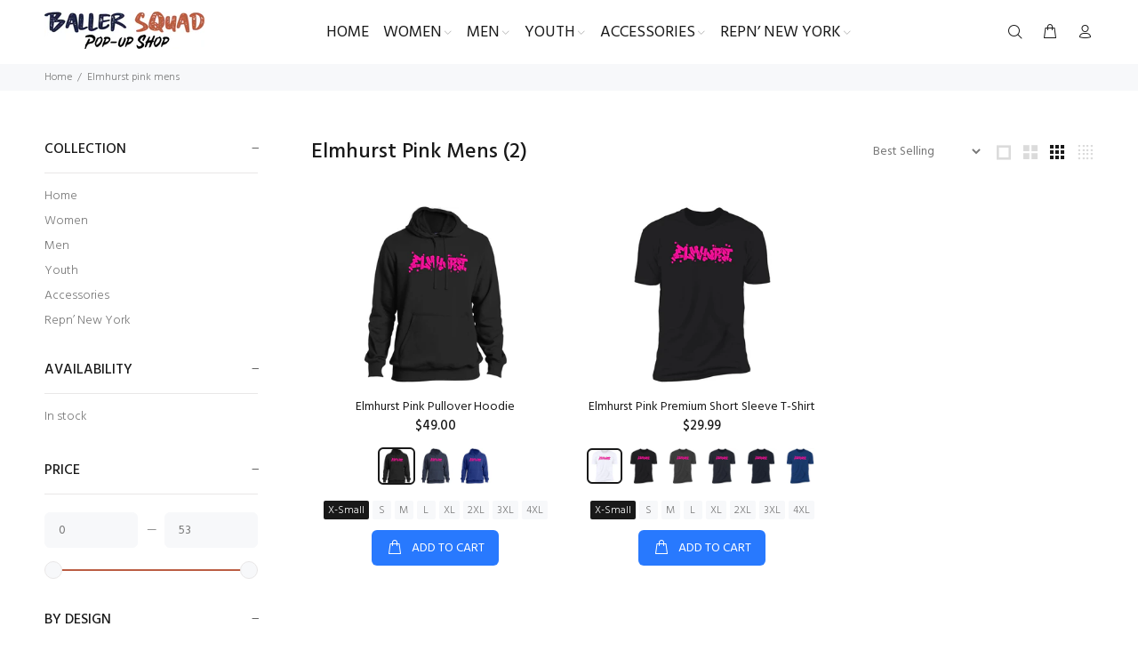

--- FILE ---
content_type: text/html; charset=utf-8
request_url: https://www.ballersquad.com/collections/elmhurst-pink-mens
body_size: 25628
content:
<!doctype html>
<!--[if IE 9]>
  <html class="ie9 no-js" lang="en">
<![endif]-->
<!-- [if (gt IE 9)|!(IE)]><! -->
<html
  
  class="no-js"
  lang="en"
>
  <!-- <![endif] -->
  <head>

    <!-- Google Tag Manager -->
<script>(function(w,d,s,l,i){w[l]=w[l]||[];w[l].push({'gtm.start':
new Date().getTime(),event:'gtm.js'});var f=d.getElementsByTagName(s)[0],
j=d.createElement(s),dl=l!='dataLayer'?'&l='+l:'';j.async=true;j.src=
'https://www.googletagmanager.com/gtm.js?id='+i+dl;f.parentNode.insertBefore(j,f);
})(window,document,'script','dataLayer','GTM-PT798T43');</script>
<!-- End Google Tag Manager -->
    
    <!-- Basic page needs ================================================== -->
    <meta charset="utf-8">
    <!--[if IE]> <meta http-equiv="X-UA-Compatible" content="IE=edge,chrome=1"> <![endif]-->
    <meta name="viewport" content="width=device-width,initial-scale=1">
    <meta name="theme-color" content="#191919">
    <meta name="keywords" content="Shopify Template">
    <meta name="author" content="p-themes">
    <link rel="canonical" href="https://www.ballersquad.com/collections/elmhurst-pink-mens"><!-- Title and description ================================================== --><title>Elmhurst Pink Mens
&ndash; BallerSquad
</title><!-- Social meta ================================================== --><!-- /snippets/social-meta-tags.liquid -->




<meta property="og:site_name" content="BallerSquad">
<meta property="og:url" content="https://www.ballersquad.com/collections/elmhurst-pink-mens">
<meta property="og:title" content="Elmhurst Pink Mens">
<meta property="og:type" content="product.group">
<meta property="og:description" content="BallerSquad">





<meta name="twitter:card" content="summary_large_image">
<meta name="twitter:title" content="Elmhurst Pink Mens">
<meta name="twitter:description" content="BallerSquad">
<!-- Helpers ================================================== -->

    <!-- CSS ================================================== --><link
        href="https://fonts.googleapis.com/css?family=Hind:100,200,300,400,500,600,700,800,900"
        rel="stylesheet"
        defer
      >
<link href="//www.ballersquad.com/cdn/shop/t/12/assets/theme.css?v=163781219339614842731700303248" rel="stylesheet" type="text/css" media="all" />

<script src="//www.ballersquad.com/cdn/shop/t/12/assets/jquery.min.js?v=146653844047132007351684749331" defer="defer"></script><!-- Header hook for plugins ================================================== -->
    <script>window.performance && window.performance.mark && window.performance.mark('shopify.content_for_header.start');</script><meta name="facebook-domain-verification" content="uu6jrdrx9wa31j6f6p9et3i2n3d3hd">
<meta name="facebook-domain-verification" content="c3f1q4tzngtbmu65ub2updfkcrz26d">
<meta id="shopify-digital-wallet" name="shopify-digital-wallet" content="/39806304422/digital_wallets/dialog">
<meta name="shopify-checkout-api-token" content="baa976aef6b95cbd0a78b7cf77737987">
<meta id="in-context-paypal-metadata" data-shop-id="39806304422" data-venmo-supported="false" data-environment="production" data-locale="en_US" data-paypal-v4="true" data-currency="USD">
<link rel="alternate" type="application/atom+xml" title="Feed" href="/collections/elmhurst-pink-mens.atom" />
<link rel="alternate" type="application/json+oembed" href="https://www.ballersquad.com/collections/elmhurst-pink-mens.oembed">
<script async="async" src="/checkouts/internal/preloads.js?locale=en-US"></script>
<link rel="preconnect" href="https://shop.app" crossorigin="anonymous">
<script async="async" src="https://shop.app/checkouts/internal/preloads.js?locale=en-US&shop_id=39806304422" crossorigin="anonymous"></script>
<script id="apple-pay-shop-capabilities" type="application/json">{"shopId":39806304422,"countryCode":"US","currencyCode":"USD","merchantCapabilities":["supports3DS"],"merchantId":"gid:\/\/shopify\/Shop\/39806304422","merchantName":"BallerSquad","requiredBillingContactFields":["postalAddress","email"],"requiredShippingContactFields":["postalAddress","email"],"shippingType":"shipping","supportedNetworks":["visa","masterCard","amex","discover","elo","jcb"],"total":{"type":"pending","label":"BallerSquad","amount":"1.00"},"shopifyPaymentsEnabled":true,"supportsSubscriptions":true}</script>
<script id="shopify-features" type="application/json">{"accessToken":"baa976aef6b95cbd0a78b7cf77737987","betas":["rich-media-storefront-analytics"],"domain":"www.ballersquad.com","predictiveSearch":true,"shopId":39806304422,"locale":"en"}</script>
<script>var Shopify = Shopify || {};
Shopify.shop = "ballersquad.myshopify.com";
Shopify.locale = "en";
Shopify.currency = {"active":"USD","rate":"1.0"};
Shopify.country = "US";
Shopify.theme = {"name":"17-04- custom2","id":150805217596,"schema_name":"Wokiee","schema_version":"2.3.0 shopify 2.0","theme_store_id":null,"role":"main"};
Shopify.theme.handle = "null";
Shopify.theme.style = {"id":null,"handle":null};
Shopify.cdnHost = "www.ballersquad.com/cdn";
Shopify.routes = Shopify.routes || {};
Shopify.routes.root = "/";</script>
<script type="module">!function(o){(o.Shopify=o.Shopify||{}).modules=!0}(window);</script>
<script>!function(o){function n(){var o=[];function n(){o.push(Array.prototype.slice.apply(arguments))}return n.q=o,n}var t=o.Shopify=o.Shopify||{};t.loadFeatures=n(),t.autoloadFeatures=n()}(window);</script>
<script>
  window.ShopifyPay = window.ShopifyPay || {};
  window.ShopifyPay.apiHost = "shop.app\/pay";
  window.ShopifyPay.redirectState = null;
</script>
<script id="shop-js-analytics" type="application/json">{"pageType":"collection"}</script>
<script defer="defer" async type="module" src="//www.ballersquad.com/cdn/shopifycloud/shop-js/modules/v2/client.init-shop-cart-sync_BT-GjEfc.en.esm.js"></script>
<script defer="defer" async type="module" src="//www.ballersquad.com/cdn/shopifycloud/shop-js/modules/v2/chunk.common_D58fp_Oc.esm.js"></script>
<script defer="defer" async type="module" src="//www.ballersquad.com/cdn/shopifycloud/shop-js/modules/v2/chunk.modal_xMitdFEc.esm.js"></script>
<script type="module">
  await import("//www.ballersquad.com/cdn/shopifycloud/shop-js/modules/v2/client.init-shop-cart-sync_BT-GjEfc.en.esm.js");
await import("//www.ballersquad.com/cdn/shopifycloud/shop-js/modules/v2/chunk.common_D58fp_Oc.esm.js");
await import("//www.ballersquad.com/cdn/shopifycloud/shop-js/modules/v2/chunk.modal_xMitdFEc.esm.js");

  window.Shopify.SignInWithShop?.initShopCartSync?.({"fedCMEnabled":true,"windoidEnabled":true});

</script>
<script>
  window.Shopify = window.Shopify || {};
  if (!window.Shopify.featureAssets) window.Shopify.featureAssets = {};
  window.Shopify.featureAssets['shop-js'] = {"shop-cart-sync":["modules/v2/client.shop-cart-sync_DZOKe7Ll.en.esm.js","modules/v2/chunk.common_D58fp_Oc.esm.js","modules/v2/chunk.modal_xMitdFEc.esm.js"],"init-fed-cm":["modules/v2/client.init-fed-cm_B6oLuCjv.en.esm.js","modules/v2/chunk.common_D58fp_Oc.esm.js","modules/v2/chunk.modal_xMitdFEc.esm.js"],"shop-cash-offers":["modules/v2/client.shop-cash-offers_D2sdYoxE.en.esm.js","modules/v2/chunk.common_D58fp_Oc.esm.js","modules/v2/chunk.modal_xMitdFEc.esm.js"],"shop-login-button":["modules/v2/client.shop-login-button_QeVjl5Y3.en.esm.js","modules/v2/chunk.common_D58fp_Oc.esm.js","modules/v2/chunk.modal_xMitdFEc.esm.js"],"pay-button":["modules/v2/client.pay-button_DXTOsIq6.en.esm.js","modules/v2/chunk.common_D58fp_Oc.esm.js","modules/v2/chunk.modal_xMitdFEc.esm.js"],"shop-button":["modules/v2/client.shop-button_DQZHx9pm.en.esm.js","modules/v2/chunk.common_D58fp_Oc.esm.js","modules/v2/chunk.modal_xMitdFEc.esm.js"],"avatar":["modules/v2/client.avatar_BTnouDA3.en.esm.js"],"init-windoid":["modules/v2/client.init-windoid_CR1B-cfM.en.esm.js","modules/v2/chunk.common_D58fp_Oc.esm.js","modules/v2/chunk.modal_xMitdFEc.esm.js"],"init-shop-for-new-customer-accounts":["modules/v2/client.init-shop-for-new-customer-accounts_C_vY_xzh.en.esm.js","modules/v2/client.shop-login-button_QeVjl5Y3.en.esm.js","modules/v2/chunk.common_D58fp_Oc.esm.js","modules/v2/chunk.modal_xMitdFEc.esm.js"],"init-shop-email-lookup-coordinator":["modules/v2/client.init-shop-email-lookup-coordinator_BI7n9ZSv.en.esm.js","modules/v2/chunk.common_D58fp_Oc.esm.js","modules/v2/chunk.modal_xMitdFEc.esm.js"],"init-shop-cart-sync":["modules/v2/client.init-shop-cart-sync_BT-GjEfc.en.esm.js","modules/v2/chunk.common_D58fp_Oc.esm.js","modules/v2/chunk.modal_xMitdFEc.esm.js"],"shop-toast-manager":["modules/v2/client.shop-toast-manager_DiYdP3xc.en.esm.js","modules/v2/chunk.common_D58fp_Oc.esm.js","modules/v2/chunk.modal_xMitdFEc.esm.js"],"init-customer-accounts":["modules/v2/client.init-customer-accounts_D9ZNqS-Q.en.esm.js","modules/v2/client.shop-login-button_QeVjl5Y3.en.esm.js","modules/v2/chunk.common_D58fp_Oc.esm.js","modules/v2/chunk.modal_xMitdFEc.esm.js"],"init-customer-accounts-sign-up":["modules/v2/client.init-customer-accounts-sign-up_iGw4briv.en.esm.js","modules/v2/client.shop-login-button_QeVjl5Y3.en.esm.js","modules/v2/chunk.common_D58fp_Oc.esm.js","modules/v2/chunk.modal_xMitdFEc.esm.js"],"shop-follow-button":["modules/v2/client.shop-follow-button_CqMgW2wH.en.esm.js","modules/v2/chunk.common_D58fp_Oc.esm.js","modules/v2/chunk.modal_xMitdFEc.esm.js"],"checkout-modal":["modules/v2/client.checkout-modal_xHeaAweL.en.esm.js","modules/v2/chunk.common_D58fp_Oc.esm.js","modules/v2/chunk.modal_xMitdFEc.esm.js"],"shop-login":["modules/v2/client.shop-login_D91U-Q7h.en.esm.js","modules/v2/chunk.common_D58fp_Oc.esm.js","modules/v2/chunk.modal_xMitdFEc.esm.js"],"lead-capture":["modules/v2/client.lead-capture_BJmE1dJe.en.esm.js","modules/v2/chunk.common_D58fp_Oc.esm.js","modules/v2/chunk.modal_xMitdFEc.esm.js"],"payment-terms":["modules/v2/client.payment-terms_Ci9AEqFq.en.esm.js","modules/v2/chunk.common_D58fp_Oc.esm.js","modules/v2/chunk.modal_xMitdFEc.esm.js"]};
</script>
<script>(function() {
  var isLoaded = false;
  function asyncLoad() {
    if (isLoaded) return;
    isLoaded = true;
    var urls = ["\/\/cdn.shopify.com\/proxy\/ee14619ec1ddeef8e0f93af620aba45f8cf38858947911ced5b9c9121f9b49da\/static.cdn.printful.com\/static\/js\/external\/shopify-product-customizer.js?v=0.28\u0026shop=ballersquad.myshopify.com\u0026sp-cache-control=cHVibGljLCBtYXgtYWdlPTkwMA"];
    for (var i = 0; i < urls.length; i++) {
      var s = document.createElement('script');
      s.type = 'text/javascript';
      s.async = true;
      s.src = urls[i];
      var x = document.getElementsByTagName('script')[0];
      x.parentNode.insertBefore(s, x);
    }
  };
  if(window.attachEvent) {
    window.attachEvent('onload', asyncLoad);
  } else {
    window.addEventListener('load', asyncLoad, false);
  }
})();</script>
<script id="__st">var __st={"a":39806304422,"offset":-18000,"reqid":"000e021e-59c1-4622-b9d9-da2cbc4b8e2f-1769335564","pageurl":"www.ballersquad.com\/collections\/elmhurst-pink-mens","u":"dccdd90fc73c","p":"collection","rtyp":"collection","rid":429571834172};</script>
<script>window.ShopifyPaypalV4VisibilityTracking = true;</script>
<script id="captcha-bootstrap">!function(){'use strict';const t='contact',e='account',n='new_comment',o=[[t,t],['blogs',n],['comments',n],[t,'customer']],c=[[e,'customer_login'],[e,'guest_login'],[e,'recover_customer_password'],[e,'create_customer']],r=t=>t.map((([t,e])=>`form[action*='/${t}']:not([data-nocaptcha='true']) input[name='form_type'][value='${e}']`)).join(','),a=t=>()=>t?[...document.querySelectorAll(t)].map((t=>t.form)):[];function s(){const t=[...o],e=r(t);return a(e)}const i='password',u='form_key',d=['recaptcha-v3-token','g-recaptcha-response','h-captcha-response',i],f=()=>{try{return window.sessionStorage}catch{return}},m='__shopify_v',_=t=>t.elements[u];function p(t,e,n=!1){try{const o=window.sessionStorage,c=JSON.parse(o.getItem(e)),{data:r}=function(t){const{data:e,action:n}=t;return t[m]||n?{data:e,action:n}:{data:t,action:n}}(c);for(const[e,n]of Object.entries(r))t.elements[e]&&(t.elements[e].value=n);n&&o.removeItem(e)}catch(o){console.error('form repopulation failed',{error:o})}}const l='form_type',E='cptcha';function T(t){t.dataset[E]=!0}const w=window,h=w.document,L='Shopify',v='ce_forms',y='captcha';let A=!1;((t,e)=>{const n=(g='f06e6c50-85a8-45c8-87d0-21a2b65856fe',I='https://cdn.shopify.com/shopifycloud/storefront-forms-hcaptcha/ce_storefront_forms_captcha_hcaptcha.v1.5.2.iife.js',D={infoText:'Protected by hCaptcha',privacyText:'Privacy',termsText:'Terms'},(t,e,n)=>{const o=w[L][v],c=o.bindForm;if(c)return c(t,g,e,D).then(n);var r;o.q.push([[t,g,e,D],n]),r=I,A||(h.body.append(Object.assign(h.createElement('script'),{id:'captcha-provider',async:!0,src:r})),A=!0)});var g,I,D;w[L]=w[L]||{},w[L][v]=w[L][v]||{},w[L][v].q=[],w[L][y]=w[L][y]||{},w[L][y].protect=function(t,e){n(t,void 0,e),T(t)},Object.freeze(w[L][y]),function(t,e,n,w,h,L){const[v,y,A,g]=function(t,e,n){const i=e?o:[],u=t?c:[],d=[...i,...u],f=r(d),m=r(i),_=r(d.filter((([t,e])=>n.includes(e))));return[a(f),a(m),a(_),s()]}(w,h,L),I=t=>{const e=t.target;return e instanceof HTMLFormElement?e:e&&e.form},D=t=>v().includes(t);t.addEventListener('submit',(t=>{const e=I(t);if(!e)return;const n=D(e)&&!e.dataset.hcaptchaBound&&!e.dataset.recaptchaBound,o=_(e),c=g().includes(e)&&(!o||!o.value);(n||c)&&t.preventDefault(),c&&!n&&(function(t){try{if(!f())return;!function(t){const e=f();if(!e)return;const n=_(t);if(!n)return;const o=n.value;o&&e.removeItem(o)}(t);const e=Array.from(Array(32),(()=>Math.random().toString(36)[2])).join('');!function(t,e){_(t)||t.append(Object.assign(document.createElement('input'),{type:'hidden',name:u})),t.elements[u].value=e}(t,e),function(t,e){const n=f();if(!n)return;const o=[...t.querySelectorAll(`input[type='${i}']`)].map((({name:t})=>t)),c=[...d,...o],r={};for(const[a,s]of new FormData(t).entries())c.includes(a)||(r[a]=s);n.setItem(e,JSON.stringify({[m]:1,action:t.action,data:r}))}(t,e)}catch(e){console.error('failed to persist form',e)}}(e),e.submit())}));const S=(t,e)=>{t&&!t.dataset[E]&&(n(t,e.some((e=>e===t))),T(t))};for(const o of['focusin','change'])t.addEventListener(o,(t=>{const e=I(t);D(e)&&S(e,y())}));const B=e.get('form_key'),M=e.get(l),P=B&&M;t.addEventListener('DOMContentLoaded',(()=>{const t=y();if(P)for(const e of t)e.elements[l].value===M&&p(e,B);[...new Set([...A(),...v().filter((t=>'true'===t.dataset.shopifyCaptcha))])].forEach((e=>S(e,t)))}))}(h,new URLSearchParams(w.location.search),n,t,e,['guest_login'])})(!0,!0)}();</script>
<script integrity="sha256-4kQ18oKyAcykRKYeNunJcIwy7WH5gtpwJnB7kiuLZ1E=" data-source-attribution="shopify.loadfeatures" defer="defer" src="//www.ballersquad.com/cdn/shopifycloud/storefront/assets/storefront/load_feature-a0a9edcb.js" crossorigin="anonymous"></script>
<script crossorigin="anonymous" defer="defer" src="//www.ballersquad.com/cdn/shopifycloud/storefront/assets/shopify_pay/storefront-65b4c6d7.js?v=20250812"></script>
<script data-source-attribution="shopify.dynamic_checkout.dynamic.init">var Shopify=Shopify||{};Shopify.PaymentButton=Shopify.PaymentButton||{isStorefrontPortableWallets:!0,init:function(){window.Shopify.PaymentButton.init=function(){};var t=document.createElement("script");t.src="https://www.ballersquad.com/cdn/shopifycloud/portable-wallets/latest/portable-wallets.en.js",t.type="module",document.head.appendChild(t)}};
</script>
<script data-source-attribution="shopify.dynamic_checkout.buyer_consent">
  function portableWalletsHideBuyerConsent(e){var t=document.getElementById("shopify-buyer-consent"),n=document.getElementById("shopify-subscription-policy-button");t&&n&&(t.classList.add("hidden"),t.setAttribute("aria-hidden","true"),n.removeEventListener("click",e))}function portableWalletsShowBuyerConsent(e){var t=document.getElementById("shopify-buyer-consent"),n=document.getElementById("shopify-subscription-policy-button");t&&n&&(t.classList.remove("hidden"),t.removeAttribute("aria-hidden"),n.addEventListener("click",e))}window.Shopify?.PaymentButton&&(window.Shopify.PaymentButton.hideBuyerConsent=portableWalletsHideBuyerConsent,window.Shopify.PaymentButton.showBuyerConsent=portableWalletsShowBuyerConsent);
</script>
<script data-source-attribution="shopify.dynamic_checkout.cart.bootstrap">document.addEventListener("DOMContentLoaded",(function(){function t(){return document.querySelector("shopify-accelerated-checkout-cart, shopify-accelerated-checkout")}if(t())Shopify.PaymentButton.init();else{new MutationObserver((function(e,n){t()&&(Shopify.PaymentButton.init(),n.disconnect())})).observe(document.body,{childList:!0,subtree:!0})}}));
</script>
<link id="shopify-accelerated-checkout-styles" rel="stylesheet" media="screen" href="https://www.ballersquad.com/cdn/shopifycloud/portable-wallets/latest/accelerated-checkout-backwards-compat.css" crossorigin="anonymous">
<style id="shopify-accelerated-checkout-cart">
        #shopify-buyer-consent {
  margin-top: 1em;
  display: inline-block;
  width: 100%;
}

#shopify-buyer-consent.hidden {
  display: none;
}

#shopify-subscription-policy-button {
  background: none;
  border: none;
  padding: 0;
  text-decoration: underline;
  font-size: inherit;
  cursor: pointer;
}

#shopify-subscription-policy-button::before {
  box-shadow: none;
}

      </style>
<script id="sections-script" data-sections="promo-fixed" defer="defer" src="//www.ballersquad.com/cdn/shop/t/12/compiled_assets/scripts.js?v=3883"></script>
<script>window.performance && window.performance.mark && window.performance.mark('shopify.content_for_header.end');</script>
    <!-- /Header hook for plugins ================================================== --><style>
                .tt-flbtn.disabled{
                opacity: 0.3;
                }
                div#shopify-section-template--18972205547836__2bc29e00-d756-42f1-ab9f-91e0612c8db6 .container.container-fluid-custom-mobile-padding {
                max-width: 1440px !important;
            }.tt-footer-col.tt-color-scheme-03.col-md-6.col-lg-3.col-xl-3 {
              max-width: 33.33% !important;
            } .tt-footer-col.tt-color-scheme-03.col-md-6.col-lg-6.col-xl-6 {
                max-width: 33% !important;
            }div#shopify-section-template--19202781282620__33f2f784-3532-42a0-956b-5007793ccbcc p {
                text-transform: uppercase;
                color: #af533d !important;
                line-height: 29px;
            }li.dropdown a span {
          text-transform: uppercase;
      }
        @media screen and (max-width: 992px) 
        {
          .tt-footer-col.tt-color-scheme-03.col-md-6.col-lg-3.col-xl-3 {
            max-width: 100% !important;
          } 
          .tt-footer-col.tt-color-scheme-03.col-md-6.col-lg-6.col-xl-6 {
              max-width: 100% !important;
          }
    </style>
    <style>
          footer.for-footer-blocks.nomargin .col-md-6.col-lg-3.col-xl-3 {
          max-width: 33% !important;
      }
             footer.for-footer-blocks.nomargin .col-md-6.col-lg-6.col-xl-6 {
          max-width: 33% !important;
      }
      @media screen and (max-width: 992px) 
        {
          footer.for-footer-blocks.nomargin .col-md-6.col-lg-3.col-xl-3{
            max-width: 100% !important;
                flex: unset;
          } 
          footer.for-footer-blocks.nomargin .col-md-6.col-lg-6.col-xl-6 {
              max-width: 100% !important;
                flex: unset;
          }
    </style>
  <link href="https://monorail-edge.shopifysvc.com" rel="dns-prefetch">
<script>(function(){if ("sendBeacon" in navigator && "performance" in window) {try {var session_token_from_headers = performance.getEntriesByType('navigation')[0].serverTiming.find(x => x.name == '_s').description;} catch {var session_token_from_headers = undefined;}var session_cookie_matches = document.cookie.match(/_shopify_s=([^;]*)/);var session_token_from_cookie = session_cookie_matches && session_cookie_matches.length === 2 ? session_cookie_matches[1] : "";var session_token = session_token_from_headers || session_token_from_cookie || "";function handle_abandonment_event(e) {var entries = performance.getEntries().filter(function(entry) {return /monorail-edge.shopifysvc.com/.test(entry.name);});if (!window.abandonment_tracked && entries.length === 0) {window.abandonment_tracked = true;var currentMs = Date.now();var navigation_start = performance.timing.navigationStart;var payload = {shop_id: 39806304422,url: window.location.href,navigation_start,duration: currentMs - navigation_start,session_token,page_type: "collection"};window.navigator.sendBeacon("https://monorail-edge.shopifysvc.com/v1/produce", JSON.stringify({schema_id: "online_store_buyer_site_abandonment/1.1",payload: payload,metadata: {event_created_at_ms: currentMs,event_sent_at_ms: currentMs}}));}}window.addEventListener('pagehide', handle_abandonment_event);}}());</script>
<script id="web-pixels-manager-setup">(function e(e,d,r,n,o){if(void 0===o&&(o={}),!Boolean(null===(a=null===(i=window.Shopify)||void 0===i?void 0:i.analytics)||void 0===a?void 0:a.replayQueue)){var i,a;window.Shopify=window.Shopify||{};var t=window.Shopify;t.analytics=t.analytics||{};var s=t.analytics;s.replayQueue=[],s.publish=function(e,d,r){return s.replayQueue.push([e,d,r]),!0};try{self.performance.mark("wpm:start")}catch(e){}var l=function(){var e={modern:/Edge?\/(1{2}[4-9]|1[2-9]\d|[2-9]\d{2}|\d{4,})\.\d+(\.\d+|)|Firefox\/(1{2}[4-9]|1[2-9]\d|[2-9]\d{2}|\d{4,})\.\d+(\.\d+|)|Chrom(ium|e)\/(9{2}|\d{3,})\.\d+(\.\d+|)|(Maci|X1{2}).+ Version\/(15\.\d+|(1[6-9]|[2-9]\d|\d{3,})\.\d+)([,.]\d+|)( \(\w+\)|)( Mobile\/\w+|) Safari\/|Chrome.+OPR\/(9{2}|\d{3,})\.\d+\.\d+|(CPU[ +]OS|iPhone[ +]OS|CPU[ +]iPhone|CPU IPhone OS|CPU iPad OS)[ +]+(15[._]\d+|(1[6-9]|[2-9]\d|\d{3,})[._]\d+)([._]\d+|)|Android:?[ /-](13[3-9]|1[4-9]\d|[2-9]\d{2}|\d{4,})(\.\d+|)(\.\d+|)|Android.+Firefox\/(13[5-9]|1[4-9]\d|[2-9]\d{2}|\d{4,})\.\d+(\.\d+|)|Android.+Chrom(ium|e)\/(13[3-9]|1[4-9]\d|[2-9]\d{2}|\d{4,})\.\d+(\.\d+|)|SamsungBrowser\/([2-9]\d|\d{3,})\.\d+/,legacy:/Edge?\/(1[6-9]|[2-9]\d|\d{3,})\.\d+(\.\d+|)|Firefox\/(5[4-9]|[6-9]\d|\d{3,})\.\d+(\.\d+|)|Chrom(ium|e)\/(5[1-9]|[6-9]\d|\d{3,})\.\d+(\.\d+|)([\d.]+$|.*Safari\/(?![\d.]+ Edge\/[\d.]+$))|(Maci|X1{2}).+ Version\/(10\.\d+|(1[1-9]|[2-9]\d|\d{3,})\.\d+)([,.]\d+|)( \(\w+\)|)( Mobile\/\w+|) Safari\/|Chrome.+OPR\/(3[89]|[4-9]\d|\d{3,})\.\d+\.\d+|(CPU[ +]OS|iPhone[ +]OS|CPU[ +]iPhone|CPU IPhone OS|CPU iPad OS)[ +]+(10[._]\d+|(1[1-9]|[2-9]\d|\d{3,})[._]\d+)([._]\d+|)|Android:?[ /-](13[3-9]|1[4-9]\d|[2-9]\d{2}|\d{4,})(\.\d+|)(\.\d+|)|Mobile Safari.+OPR\/([89]\d|\d{3,})\.\d+\.\d+|Android.+Firefox\/(13[5-9]|1[4-9]\d|[2-9]\d{2}|\d{4,})\.\d+(\.\d+|)|Android.+Chrom(ium|e)\/(13[3-9]|1[4-9]\d|[2-9]\d{2}|\d{4,})\.\d+(\.\d+|)|Android.+(UC? ?Browser|UCWEB|U3)[ /]?(15\.([5-9]|\d{2,})|(1[6-9]|[2-9]\d|\d{3,})\.\d+)\.\d+|SamsungBrowser\/(5\.\d+|([6-9]|\d{2,})\.\d+)|Android.+MQ{2}Browser\/(14(\.(9|\d{2,})|)|(1[5-9]|[2-9]\d|\d{3,})(\.\d+|))(\.\d+|)|K[Aa][Ii]OS\/(3\.\d+|([4-9]|\d{2,})\.\d+)(\.\d+|)/},d=e.modern,r=e.legacy,n=navigator.userAgent;return n.match(d)?"modern":n.match(r)?"legacy":"unknown"}(),u="modern"===l?"modern":"legacy",c=(null!=n?n:{modern:"",legacy:""})[u],f=function(e){return[e.baseUrl,"/wpm","/b",e.hashVersion,"modern"===e.buildTarget?"m":"l",".js"].join("")}({baseUrl:d,hashVersion:r,buildTarget:u}),m=function(e){var d=e.version,r=e.bundleTarget,n=e.surface,o=e.pageUrl,i=e.monorailEndpoint;return{emit:function(e){var a=e.status,t=e.errorMsg,s=(new Date).getTime(),l=JSON.stringify({metadata:{event_sent_at_ms:s},events:[{schema_id:"web_pixels_manager_load/3.1",payload:{version:d,bundle_target:r,page_url:o,status:a,surface:n,error_msg:t},metadata:{event_created_at_ms:s}}]});if(!i)return console&&console.warn&&console.warn("[Web Pixels Manager] No Monorail endpoint provided, skipping logging."),!1;try{return self.navigator.sendBeacon.bind(self.navigator)(i,l)}catch(e){}var u=new XMLHttpRequest;try{return u.open("POST",i,!0),u.setRequestHeader("Content-Type","text/plain"),u.send(l),!0}catch(e){return console&&console.warn&&console.warn("[Web Pixels Manager] Got an unhandled error while logging to Monorail."),!1}}}}({version:r,bundleTarget:l,surface:e.surface,pageUrl:self.location.href,monorailEndpoint:e.monorailEndpoint});try{o.browserTarget=l,function(e){var d=e.src,r=e.async,n=void 0===r||r,o=e.onload,i=e.onerror,a=e.sri,t=e.scriptDataAttributes,s=void 0===t?{}:t,l=document.createElement("script"),u=document.querySelector("head"),c=document.querySelector("body");if(l.async=n,l.src=d,a&&(l.integrity=a,l.crossOrigin="anonymous"),s)for(var f in s)if(Object.prototype.hasOwnProperty.call(s,f))try{l.dataset[f]=s[f]}catch(e){}if(o&&l.addEventListener("load",o),i&&l.addEventListener("error",i),u)u.appendChild(l);else{if(!c)throw new Error("Did not find a head or body element to append the script");c.appendChild(l)}}({src:f,async:!0,onload:function(){if(!function(){var e,d;return Boolean(null===(d=null===(e=window.Shopify)||void 0===e?void 0:e.analytics)||void 0===d?void 0:d.initialized)}()){var d=window.webPixelsManager.init(e)||void 0;if(d){var r=window.Shopify.analytics;r.replayQueue.forEach((function(e){var r=e[0],n=e[1],o=e[2];d.publishCustomEvent(r,n,o)})),r.replayQueue=[],r.publish=d.publishCustomEvent,r.visitor=d.visitor,r.initialized=!0}}},onerror:function(){return m.emit({status:"failed",errorMsg:"".concat(f," has failed to load")})},sri:function(e){var d=/^sha384-[A-Za-z0-9+/=]+$/;return"string"==typeof e&&d.test(e)}(c)?c:"",scriptDataAttributes:o}),m.emit({status:"loading"})}catch(e){m.emit({status:"failed",errorMsg:(null==e?void 0:e.message)||"Unknown error"})}}})({shopId: 39806304422,storefrontBaseUrl: "https://www.ballersquad.com",extensionsBaseUrl: "https://extensions.shopifycdn.com/cdn/shopifycloud/web-pixels-manager",monorailEndpoint: "https://monorail-edge.shopifysvc.com/unstable/produce_batch",surface: "storefront-renderer",enabledBetaFlags: ["2dca8a86"],webPixelsConfigList: [{"id":"391381308","configuration":"{\"pixel_id\":\"1197273090647033\",\"pixel_type\":\"facebook_pixel\",\"metaapp_system_user_token\":\"-\"}","eventPayloadVersion":"v1","runtimeContext":"OPEN","scriptVersion":"ca16bc87fe92b6042fbaa3acc2fbdaa6","type":"APP","apiClientId":2329312,"privacyPurposes":["ANALYTICS","MARKETING","SALE_OF_DATA"],"dataSharingAdjustments":{"protectedCustomerApprovalScopes":["read_customer_address","read_customer_email","read_customer_name","read_customer_personal_data","read_customer_phone"]}},{"id":"159777084","eventPayloadVersion":"v1","runtimeContext":"LAX","scriptVersion":"1","type":"CUSTOM","privacyPurposes":["ANALYTICS"],"name":"Google Analytics tag (migrated)"},{"id":"shopify-app-pixel","configuration":"{}","eventPayloadVersion":"v1","runtimeContext":"STRICT","scriptVersion":"0450","apiClientId":"shopify-pixel","type":"APP","privacyPurposes":["ANALYTICS","MARKETING"]},{"id":"shopify-custom-pixel","eventPayloadVersion":"v1","runtimeContext":"LAX","scriptVersion":"0450","apiClientId":"shopify-pixel","type":"CUSTOM","privacyPurposes":["ANALYTICS","MARKETING"]}],isMerchantRequest: false,initData: {"shop":{"name":"BallerSquad","paymentSettings":{"currencyCode":"USD"},"myshopifyDomain":"ballersquad.myshopify.com","countryCode":"US","storefrontUrl":"https:\/\/www.ballersquad.com"},"customer":null,"cart":null,"checkout":null,"productVariants":[],"purchasingCompany":null},},"https://www.ballersquad.com/cdn","fcfee988w5aeb613cpc8e4bc33m6693e112",{"modern":"","legacy":""},{"shopId":"39806304422","storefrontBaseUrl":"https:\/\/www.ballersquad.com","extensionBaseUrl":"https:\/\/extensions.shopifycdn.com\/cdn\/shopifycloud\/web-pixels-manager","surface":"storefront-renderer","enabledBetaFlags":"[\"2dca8a86\"]","isMerchantRequest":"false","hashVersion":"fcfee988w5aeb613cpc8e4bc33m6693e112","publish":"custom","events":"[[\"page_viewed\",{}],[\"collection_viewed\",{\"collection\":{\"id\":\"429571834172\",\"title\":\"Elmhurst Pink Mens\",\"productVariants\":[{\"price\":{\"amount\":49.0,\"currencyCode\":\"USD\"},\"product\":{\"title\":\"Elmhurst Pink Pullover Hoodie\",\"vendor\":\"CustomCat\",\"id\":\"8024460886332\",\"untranslatedTitle\":\"Elmhurst Pink Pullover Hoodie\",\"url\":\"\/products\/elmhurst-pink-pullover-hoodie\",\"type\":\"Sweatshirts\"},\"id\":\"44060258468156\",\"image\":{\"src\":\"\/\/www.ballersquad.com\/cdn\/shop\/products\/DynamicImageHandler_1a2a1df5-d699-456a-8e4a-13fe7bb81959.jpg?v=1669635357\"},\"sku\":\"1263-13118-100196696-58826\",\"title\":\"Black \/ X-Small\",\"untranslatedTitle\":\"Black \/ X-Small\"},{\"price\":{\"amount\":29.99,\"currencyCode\":\"USD\"},\"product\":{\"title\":\"Elmhurst Pink Premium Short Sleeve T-Shirt\",\"vendor\":\"CustomCat\",\"id\":\"8024461508924\",\"untranslatedTitle\":\"Elmhurst Pink Premium Short Sleeve T-Shirt\",\"url\":\"\/products\/elmhurst-pink-premium-short-sleeve-t-shirt\",\"type\":\"T-Shirts\"},\"id\":\"44060270002492\",\"image\":{\"src\":\"\/\/www.ballersquad.com\/cdn\/shop\/products\/DynamicImageHandler_a4e58ff8-cf31-4d05-ba16-d4161a3a0527.jpg?v=1669663008\"},\"sku\":\"823-8257-100196697-39514\",\"title\":\"White \/ X-Small\",\"untranslatedTitle\":\"White \/ X-Small\"}]}}]]"});</script><script>
  window.ShopifyAnalytics = window.ShopifyAnalytics || {};
  window.ShopifyAnalytics.meta = window.ShopifyAnalytics.meta || {};
  window.ShopifyAnalytics.meta.currency = 'USD';
  var meta = {"products":[{"id":8024460886332,"gid":"gid:\/\/shopify\/Product\/8024460886332","vendor":"CustomCat","type":"Sweatshirts","handle":"elmhurst-pink-pullover-hoodie","variants":[{"id":44060258468156,"price":4900,"name":"Elmhurst Pink Pullover Hoodie - Black \/ X-Small","public_title":"Black \/ X-Small","sku":"1263-13118-100196696-58826"},{"id":44060258500924,"price":4900,"name":"Elmhurst Pink Pullover Hoodie - Black \/ S","public_title":"Black \/ S","sku":"1263-13118-100196696-58827"},{"id":44060258533692,"price":4900,"name":"Elmhurst Pink Pullover Hoodie - Black \/ M","public_title":"Black \/ M","sku":"1263-13118-100196696-58828"},{"id":44060258566460,"price":4900,"name":"Elmhurst Pink Pullover Hoodie - Black \/ L","public_title":"Black \/ L","sku":"1263-13118-100196696-58829"},{"id":44060258599228,"price":4900,"name":"Elmhurst Pink Pullover Hoodie - Black \/ XL","public_title":"Black \/ XL","sku":"1263-13118-100196696-58830"},{"id":44060258631996,"price":5000,"name":"Elmhurst Pink Pullover Hoodie - Black \/ 2XL","public_title":"Black \/ 2XL","sku":"1263-13118-100196696-58831"},{"id":44060258664764,"price":5200,"name":"Elmhurst Pink Pullover Hoodie - Black \/ 3XL","public_title":"Black \/ 3XL","sku":"1263-13118-100196696-58832"},{"id":44060258697532,"price":5300,"name":"Elmhurst Pink Pullover Hoodie - Black \/ 4XL","public_title":"Black \/ 4XL","sku":"1263-13118-100196696-58833"},{"id":44060258730300,"price":4900,"name":"Elmhurst Pink Pullover Hoodie - True Navy \/ X-Small","public_title":"True Navy \/ X-Small","sku":"1263-13121-100196696-58850"},{"id":44060258763068,"price":4900,"name":"Elmhurst Pink Pullover Hoodie - True Navy \/ S","public_title":"True Navy \/ S","sku":"1263-13121-100196696-58851"},{"id":44060258795836,"price":4900,"name":"Elmhurst Pink Pullover Hoodie - True Navy \/ M","public_title":"True Navy \/ M","sku":"1263-13121-100196696-58852"},{"id":44060258828604,"price":4900,"name":"Elmhurst Pink Pullover Hoodie - True Navy \/ L","public_title":"True Navy \/ L","sku":"1263-13121-100196696-58853"},{"id":44060258861372,"price":4900,"name":"Elmhurst Pink Pullover Hoodie - True Navy \/ XL","public_title":"True Navy \/ XL","sku":"1263-13121-100196696-58854"},{"id":44060258894140,"price":5000,"name":"Elmhurst Pink Pullover Hoodie - True Navy \/ 2XL","public_title":"True Navy \/ 2XL","sku":"1263-13121-100196696-58855"},{"id":44060258926908,"price":5200,"name":"Elmhurst Pink Pullover Hoodie - True Navy \/ 3XL","public_title":"True Navy \/ 3XL","sku":"1263-13121-100196696-58856"},{"id":44060258959676,"price":5300,"name":"Elmhurst Pink Pullover Hoodie - True Navy \/ 4XL","public_title":"True Navy \/ 4XL","sku":"1263-13121-100196696-58857"},{"id":44060258992444,"price":4900,"name":"Elmhurst Pink Pullover Hoodie - True Royal \/ X-Small","public_title":"True Royal \/ X-Small","sku":"1263-13123-100196696-58866"},{"id":44060259025212,"price":4900,"name":"Elmhurst Pink Pullover Hoodie - True Royal \/ S","public_title":"True Royal \/ S","sku":"1263-13123-100196696-58867"},{"id":44060259057980,"price":4900,"name":"Elmhurst Pink Pullover Hoodie - True Royal \/ M","public_title":"True Royal \/ M","sku":"1263-13123-100196696-58868"},{"id":44060259090748,"price":4900,"name":"Elmhurst Pink Pullover Hoodie - True Royal \/ L","public_title":"True Royal \/ L","sku":"1263-13123-100196696-58869"},{"id":44060259123516,"price":4900,"name":"Elmhurst Pink Pullover Hoodie - True Royal \/ XL","public_title":"True Royal \/ XL","sku":"1263-13123-100196696-58870"},{"id":44060259156284,"price":5000,"name":"Elmhurst Pink Pullover Hoodie - True Royal \/ 2XL","public_title":"True Royal \/ 2XL","sku":"1263-13123-100196696-58871"},{"id":44060259189052,"price":5200,"name":"Elmhurst Pink Pullover Hoodie - True Royal \/ 3XL","public_title":"True Royal \/ 3XL","sku":"1263-13123-100196696-58872"},{"id":44060259221820,"price":5300,"name":"Elmhurst Pink Pullover Hoodie - True Royal \/ 4XL","public_title":"True Royal \/ 4XL","sku":"1263-13123-100196696-58873"}],"remote":false},{"id":8024461508924,"gid":"gid:\/\/shopify\/Product\/8024461508924","vendor":"CustomCat","type":"T-Shirts","handle":"elmhurst-pink-premium-short-sleeve-t-shirt","variants":[{"id":44060270002492,"price":2999,"name":"Elmhurst Pink Premium Short Sleeve T-Shirt - White \/ X-Small","public_title":"White \/ X-Small","sku":"823-8257-100196697-39514"},{"id":44060270068028,"price":2999,"name":"Elmhurst Pink Premium Short Sleeve T-Shirt - White \/ S","public_title":"White \/ S","sku":"823-8257-100196697-39515"},{"id":44060270133564,"price":2999,"name":"Elmhurst Pink Premium Short Sleeve T-Shirt - White \/ M","public_title":"White \/ M","sku":"823-8257-100196697-39516"},{"id":44060270199100,"price":2999,"name":"Elmhurst Pink Premium Short Sleeve T-Shirt - White \/ L","public_title":"White \/ L","sku":"823-8257-100196697-39517"},{"id":44060270264636,"price":2999,"name":"Elmhurst Pink Premium Short Sleeve T-Shirt - White \/ XL","public_title":"White \/ XL","sku":"823-8257-100196697-39518"},{"id":44060270330172,"price":3099,"name":"Elmhurst Pink Premium Short Sleeve T-Shirt - White \/ 2XL","public_title":"White \/ 2XL","sku":"823-8257-100196697-39519"},{"id":44060270395708,"price":3199,"name":"Elmhurst Pink Premium Short Sleeve T-Shirt - White \/ 3XL","public_title":"White \/ 3XL","sku":"823-8257-100196697-39520"},{"id":44060270461244,"price":3299,"name":"Elmhurst Pink Premium Short Sleeve T-Shirt - White \/ 4XL","public_title":"White \/ 4XL","sku":"823-8257-100196697-46985"},{"id":44060270526780,"price":2999,"name":"Elmhurst Pink Premium Short Sleeve T-Shirt - Black \/ X-Small","public_title":"Black \/ X-Small","sku":"823-8255-100196697-39170"},{"id":44060270592316,"price":2999,"name":"Elmhurst Pink Premium Short Sleeve T-Shirt - Black \/ S","public_title":"Black \/ S","sku":"823-8255-100196697-39409"},{"id":44060270657852,"price":2999,"name":"Elmhurst Pink Premium Short Sleeve T-Shirt - Black \/ M","public_title":"Black \/ M","sku":"823-8255-100196697-39410"},{"id":44060270756156,"price":2999,"name":"Elmhurst Pink Premium Short Sleeve T-Shirt - Black \/ L","public_title":"Black \/ L","sku":"823-8255-100196697-39411"},{"id":44060270788924,"price":2999,"name":"Elmhurst Pink Premium Short Sleeve T-Shirt - Black \/ XL","public_title":"Black \/ XL","sku":"823-8255-100196697-39412"},{"id":44060270887228,"price":3099,"name":"Elmhurst Pink Premium Short Sleeve T-Shirt - Black \/ 2XL","public_title":"Black \/ 2XL","sku":"823-8255-100196697-39413"},{"id":44060270919996,"price":3199,"name":"Elmhurst Pink Premium Short Sleeve T-Shirt - Black \/ 3XL","public_title":"Black \/ 3XL","sku":"823-8255-100196697-39414"},{"id":44060270985532,"price":3299,"name":"Elmhurst Pink Premium Short Sleeve T-Shirt - Black \/ 4XL","public_title":"Black \/ 4XL","sku":"823-8255-100196697-46978"},{"id":44060271018300,"price":2999,"name":"Elmhurst Pink Premium Short Sleeve T-Shirt - Heavy Metal \/ X-Small","public_title":"Heavy Metal \/ X-Small","sku":"823-8259-100196697-39436"},{"id":44060271083836,"price":2999,"name":"Elmhurst Pink Premium Short Sleeve T-Shirt - Heavy Metal \/ S","public_title":"Heavy Metal \/ S","sku":"823-8259-100196697-39437"},{"id":44060271116604,"price":2999,"name":"Elmhurst Pink Premium Short Sleeve T-Shirt - Heavy Metal \/ M","public_title":"Heavy Metal \/ M","sku":"823-8259-100196697-39438"},{"id":44060271182140,"price":2999,"name":"Elmhurst Pink Premium Short Sleeve T-Shirt - Heavy Metal \/ L","public_title":"Heavy Metal \/ L","sku":"823-8259-100196697-39439"},{"id":44060271247676,"price":2999,"name":"Elmhurst Pink Premium Short Sleeve T-Shirt - Heavy Metal \/ XL","public_title":"Heavy Metal \/ XL","sku":"823-8259-100196697-39440"},{"id":44060271280444,"price":3099,"name":"Elmhurst Pink Premium Short Sleeve T-Shirt - Heavy Metal \/ 2XL","public_title":"Heavy Metal \/ 2XL","sku":"823-8259-100196697-39441"},{"id":44060271345980,"price":3199,"name":"Elmhurst Pink Premium Short Sleeve T-Shirt - Heavy Metal \/ 3XL","public_title":"Heavy Metal \/ 3XL","sku":"823-8259-100196697-39442"},{"id":44060271411516,"price":3299,"name":"Elmhurst Pink Premium Short Sleeve T-Shirt - Heavy Metal \/ 4XL","public_title":"Heavy Metal \/ 4XL","sku":"823-8259-100196697-46981"},{"id":44060271444284,"price":2999,"name":"Elmhurst Pink Premium Short Sleeve T-Shirt - Indigo \/ X-Small","public_title":"Indigo \/ X-Small","sku":"823-8260-100196697-39465"},{"id":44060271509820,"price":2999,"name":"Elmhurst Pink Premium Short Sleeve T-Shirt - Indigo \/ S","public_title":"Indigo \/ S","sku":"823-8260-100196697-39466"},{"id":44060271542588,"price":2999,"name":"Elmhurst Pink Premium Short Sleeve T-Shirt - Indigo \/ M","public_title":"Indigo \/ M","sku":"823-8260-100196697-39467"},{"id":44060271575356,"price":2999,"name":"Elmhurst Pink Premium Short Sleeve T-Shirt - Indigo \/ L","public_title":"Indigo \/ L","sku":"823-8260-100196697-39468"},{"id":44060271608124,"price":2999,"name":"Elmhurst Pink Premium Short Sleeve T-Shirt - Indigo \/ XL","public_title":"Indigo \/ XL","sku":"823-8260-100196697-39469"},{"id":44060271640892,"price":3099,"name":"Elmhurst Pink Premium Short Sleeve T-Shirt - Indigo \/ 2XL","public_title":"Indigo \/ 2XL","sku":"823-8260-100196697-39470"},{"id":44060271673660,"price":3199,"name":"Elmhurst Pink Premium Short Sleeve T-Shirt - Indigo \/ 3XL","public_title":"Indigo \/ 3XL","sku":"823-8260-100196697-39471"},{"id":44060271706428,"price":2999,"name":"Elmhurst Pink Premium Short Sleeve T-Shirt - Midnight Navy \/ X-Small","public_title":"Midnight Navy \/ X-Small","sku":"823-8264-100196697-39472"},{"id":44060271739196,"price":2999,"name":"Elmhurst Pink Premium Short Sleeve T-Shirt - Midnight Navy \/ S","public_title":"Midnight Navy \/ S","sku":"823-8264-100196697-39473"},{"id":44060271771964,"price":2999,"name":"Elmhurst Pink Premium Short Sleeve T-Shirt - Midnight Navy \/ M","public_title":"Midnight Navy \/ M","sku":"823-8264-100196697-39474"},{"id":44060271804732,"price":2999,"name":"Elmhurst Pink Premium Short Sleeve T-Shirt - Midnight Navy \/ L","public_title":"Midnight Navy \/ L","sku":"823-8264-100196697-39475"},{"id":44060271837500,"price":2999,"name":"Elmhurst Pink Premium Short Sleeve T-Shirt - Midnight Navy \/ XL","public_title":"Midnight Navy \/ XL","sku":"823-8264-100196697-39476"},{"id":44060271870268,"price":3099,"name":"Elmhurst Pink Premium Short Sleeve T-Shirt - Midnight Navy \/ 2XL","public_title":"Midnight Navy \/ 2XL","sku":"823-8264-100196697-39477"},{"id":44060271903036,"price":3199,"name":"Elmhurst Pink Premium Short Sleeve T-Shirt - Midnight Navy \/ 3XL","public_title":"Midnight Navy \/ 3XL","sku":"823-8264-100196697-39478"},{"id":44060271935804,"price":3299,"name":"Elmhurst Pink Premium Short Sleeve T-Shirt - Midnight Navy \/ 4XL","public_title":"Midnight Navy \/ 4XL","sku":"823-8264-100196697-46982"},{"id":44060271968572,"price":2999,"name":"Elmhurst Pink Premium Short Sleeve T-Shirt - Royal \/ X-Small","public_title":"Royal \/ X-Small","sku":"823-8269-100196697-39493"},{"id":44060272001340,"price":2999,"name":"Elmhurst Pink Premium Short Sleeve T-Shirt - Royal \/ S","public_title":"Royal \/ S","sku":"823-8269-100196697-39494"},{"id":44060272034108,"price":2999,"name":"Elmhurst Pink Premium Short Sleeve T-Shirt - Royal \/ M","public_title":"Royal \/ M","sku":"823-8269-100196697-39495"},{"id":44060272066876,"price":2999,"name":"Elmhurst Pink Premium Short Sleeve T-Shirt - Royal \/ L","public_title":"Royal \/ L","sku":"823-8269-100196697-39496"},{"id":44060272099644,"price":2999,"name":"Elmhurst Pink Premium Short Sleeve T-Shirt - Royal \/ XL","public_title":"Royal \/ XL","sku":"823-8269-100196697-39497"},{"id":44060272132412,"price":3099,"name":"Elmhurst Pink Premium Short Sleeve T-Shirt - Royal \/ 2XL","public_title":"Royal \/ 2XL","sku":"823-8269-100196697-39498"},{"id":44060272165180,"price":3199,"name":"Elmhurst Pink Premium Short Sleeve T-Shirt - Royal \/ 3XL","public_title":"Royal \/ 3XL","sku":"823-8269-100196697-39499"},{"id":44060272197948,"price":3299,"name":"Elmhurst Pink Premium Short Sleeve T-Shirt - Royal \/ 4XL","public_title":"Royal \/ 4XL","sku":"823-8269-100196697-46984"}],"remote":false}],"page":{"pageType":"collection","resourceType":"collection","resourceId":429571834172,"requestId":"000e021e-59c1-4622-b9d9-da2cbc4b8e2f-1769335564"}};
  for (var attr in meta) {
    window.ShopifyAnalytics.meta[attr] = meta[attr];
  }
</script>
<script class="analytics">
  (function () {
    var customDocumentWrite = function(content) {
      var jquery = null;

      if (window.jQuery) {
        jquery = window.jQuery;
      } else if (window.Checkout && window.Checkout.$) {
        jquery = window.Checkout.$;
      }

      if (jquery) {
        jquery('body').append(content);
      }
    };

    var hasLoggedConversion = function(token) {
      if (token) {
        return document.cookie.indexOf('loggedConversion=' + token) !== -1;
      }
      return false;
    }

    var setCookieIfConversion = function(token) {
      if (token) {
        var twoMonthsFromNow = new Date(Date.now());
        twoMonthsFromNow.setMonth(twoMonthsFromNow.getMonth() + 2);

        document.cookie = 'loggedConversion=' + token + '; expires=' + twoMonthsFromNow;
      }
    }

    var trekkie = window.ShopifyAnalytics.lib = window.trekkie = window.trekkie || [];
    if (trekkie.integrations) {
      return;
    }
    trekkie.methods = [
      'identify',
      'page',
      'ready',
      'track',
      'trackForm',
      'trackLink'
    ];
    trekkie.factory = function(method) {
      return function() {
        var args = Array.prototype.slice.call(arguments);
        args.unshift(method);
        trekkie.push(args);
        return trekkie;
      };
    };
    for (var i = 0; i < trekkie.methods.length; i++) {
      var key = trekkie.methods[i];
      trekkie[key] = trekkie.factory(key);
    }
    trekkie.load = function(config) {
      trekkie.config = config || {};
      trekkie.config.initialDocumentCookie = document.cookie;
      var first = document.getElementsByTagName('script')[0];
      var script = document.createElement('script');
      script.type = 'text/javascript';
      script.onerror = function(e) {
        var scriptFallback = document.createElement('script');
        scriptFallback.type = 'text/javascript';
        scriptFallback.onerror = function(error) {
                var Monorail = {
      produce: function produce(monorailDomain, schemaId, payload) {
        var currentMs = new Date().getTime();
        var event = {
          schema_id: schemaId,
          payload: payload,
          metadata: {
            event_created_at_ms: currentMs,
            event_sent_at_ms: currentMs
          }
        };
        return Monorail.sendRequest("https://" + monorailDomain + "/v1/produce", JSON.stringify(event));
      },
      sendRequest: function sendRequest(endpointUrl, payload) {
        // Try the sendBeacon API
        if (window && window.navigator && typeof window.navigator.sendBeacon === 'function' && typeof window.Blob === 'function' && !Monorail.isIos12()) {
          var blobData = new window.Blob([payload], {
            type: 'text/plain'
          });

          if (window.navigator.sendBeacon(endpointUrl, blobData)) {
            return true;
          } // sendBeacon was not successful

        } // XHR beacon

        var xhr = new XMLHttpRequest();

        try {
          xhr.open('POST', endpointUrl);
          xhr.setRequestHeader('Content-Type', 'text/plain');
          xhr.send(payload);
        } catch (e) {
          console.log(e);
        }

        return false;
      },
      isIos12: function isIos12() {
        return window.navigator.userAgent.lastIndexOf('iPhone; CPU iPhone OS 12_') !== -1 || window.navigator.userAgent.lastIndexOf('iPad; CPU OS 12_') !== -1;
      }
    };
    Monorail.produce('monorail-edge.shopifysvc.com',
      'trekkie_storefront_load_errors/1.1',
      {shop_id: 39806304422,
      theme_id: 150805217596,
      app_name: "storefront",
      context_url: window.location.href,
      source_url: "//www.ballersquad.com/cdn/s/trekkie.storefront.8d95595f799fbf7e1d32231b9a28fd43b70c67d3.min.js"});

        };
        scriptFallback.async = true;
        scriptFallback.src = '//www.ballersquad.com/cdn/s/trekkie.storefront.8d95595f799fbf7e1d32231b9a28fd43b70c67d3.min.js';
        first.parentNode.insertBefore(scriptFallback, first);
      };
      script.async = true;
      script.src = '//www.ballersquad.com/cdn/s/trekkie.storefront.8d95595f799fbf7e1d32231b9a28fd43b70c67d3.min.js';
      first.parentNode.insertBefore(script, first);
    };
    trekkie.load(
      {"Trekkie":{"appName":"storefront","development":false,"defaultAttributes":{"shopId":39806304422,"isMerchantRequest":null,"themeId":150805217596,"themeCityHash":"15529159957276945034","contentLanguage":"en","currency":"USD","eventMetadataId":"af3d65e4-dcb3-4be9-9025-ef37ad8b3614"},"isServerSideCookieWritingEnabled":true,"monorailRegion":"shop_domain","enabledBetaFlags":["65f19447"]},"Session Attribution":{},"S2S":{"facebookCapiEnabled":true,"source":"trekkie-storefront-renderer","apiClientId":580111}}
    );

    var loaded = false;
    trekkie.ready(function() {
      if (loaded) return;
      loaded = true;

      window.ShopifyAnalytics.lib = window.trekkie;

      var originalDocumentWrite = document.write;
      document.write = customDocumentWrite;
      try { window.ShopifyAnalytics.merchantGoogleAnalytics.call(this); } catch(error) {};
      document.write = originalDocumentWrite;

      window.ShopifyAnalytics.lib.page(null,{"pageType":"collection","resourceType":"collection","resourceId":429571834172,"requestId":"000e021e-59c1-4622-b9d9-da2cbc4b8e2f-1769335564","shopifyEmitted":true});

      var match = window.location.pathname.match(/checkouts\/(.+)\/(thank_you|post_purchase)/)
      var token = match? match[1]: undefined;
      if (!hasLoggedConversion(token)) {
        setCookieIfConversion(token);
        window.ShopifyAnalytics.lib.track("Viewed Product Category",{"currency":"USD","category":"Collection: elmhurst-pink-mens","collectionName":"elmhurst-pink-mens","collectionId":429571834172,"nonInteraction":true},undefined,undefined,{"shopifyEmitted":true});
      }
    });


        var eventsListenerScript = document.createElement('script');
        eventsListenerScript.async = true;
        eventsListenerScript.src = "//www.ballersquad.com/cdn/shopifycloud/storefront/assets/shop_events_listener-3da45d37.js";
        document.getElementsByTagName('head')[0].appendChild(eventsListenerScript);

})();</script>
  <script>
  if (!window.ga || (window.ga && typeof window.ga !== 'function')) {
    window.ga = function ga() {
      (window.ga.q = window.ga.q || []).push(arguments);
      if (window.Shopify && window.Shopify.analytics && typeof window.Shopify.analytics.publish === 'function') {
        window.Shopify.analytics.publish("ga_stub_called", {}, {sendTo: "google_osp_migration"});
      }
      console.error("Shopify's Google Analytics stub called with:", Array.from(arguments), "\nSee https://help.shopify.com/manual/promoting-marketing/pixels/pixel-migration#google for more information.");
    };
    if (window.Shopify && window.Shopify.analytics && typeof window.Shopify.analytics.publish === 'function') {
      window.Shopify.analytics.publish("ga_stub_initialized", {}, {sendTo: "google_osp_migration"});
    }
  }
</script>
<script
  defer
  src="https://www.ballersquad.com/cdn/shopifycloud/perf-kit/shopify-perf-kit-3.0.4.min.js"
  data-application="storefront-renderer"
  data-shop-id="39806304422"
  data-render-region="gcp-us-east1"
  data-page-type="collection"
  data-theme-instance-id="150805217596"
  data-theme-name="Wokiee"
  data-theme-version="2.3.0 shopify 2.0"
  data-monorail-region="shop_domain"
  data-resource-timing-sampling-rate="10"
  data-shs="true"
  data-shs-beacon="true"
  data-shs-export-with-fetch="true"
  data-shs-logs-sample-rate="1"
  data-shs-beacon-endpoint="https://www.ballersquad.com/api/collect"
></script>
</head>
  <body
    class="pagecollection"
    
      id="same_product_height"
    
  ><div id="shopify-section-show-helper" class="shopify-section"></div><div id="shopify-section-header-template" class="shopify-section"><header class="desctop-menu-large small-header"><nav class="panel-menu mobile-main-menu">
  <ul><li>
      <a href="/">Home</a></li><li>
      <a href="/pages/women-design">Women</a><ul><li>
          <a href="https://www.ballersquad.com/pages/women-design">BY DESIGN</a></li><li>
          <a href="/collections/women-t-shirts">T-Shirts</a></li><li>
          <a href="/collections/women-crop-top">Crop Top</a></li><li>
          <a href="/collections/women-tanks">Tanks</a></li><li>
          <a href="/collections/women-sweatshirts-amp-hoodies">Hoodies</a></li><li>
          <a href="/collections/women-repn-new-york">Repn' New York</a></li></ul></li><li>
      <a href="/collections/men">Men</a><ul><li>
          <a href="/pages/men-design">BY DESIGN</a></li><li>
          <a href="/collections/men-tanks">Tanks</a></li><li>
          <a href="/collections/men-t-shirts">T-Shirts</a></li><li>
          <a href="/collections/men-sweatshirts-amp-hoodies">Hoodies</a></li><li>
          <a href="/collections/men-repn-new-york">Repn' New York</a></li></ul></li><li>
      <a href="/collections/youth">Youth</a><ul><li>
          <a href="/pages/youth-design">BY DESIGN</a></li><li>
          <a href="/collections/youth-baby">Baby</a></li><li>
          <a href="/collections/youth-tank">Tanks</a></li><li>
          <a href="/collections/youth-t-shirts">T-Shirts</a></li><li>
          <a href="/collections/youth-sweatshirts-amp-hoodies">Sweatshirts & Hoodies</a></li><li>
          <a href="/collections/youth-repn-new-york">Repn' New York</a></li></ul></li><li>
      <a href="/collections/accessories">Accessories</a><ul><li>
          <a href="/pages/contact-us-1">BY DESIGN</a></li><li>
          <a href="/collections/accessories-bag">Bags</a></li><li>
          <a href="/collections/accessories-drinkware">Drinkware</a></li><li>
          <a href="/collections/accessories/Beanie">Beanie</a></li><li>
          <a href="/products/mens-queens-graffiti-slides">Slides</a></li><li>
          <a href="/collections/hat">Hat</a></li></ul></li><li>
      <a href="/collections/repn-new-york">Repn’ New York</a><ul><li>
          <a href="/collections/repn-new-york-friends-of-queens">Friends of Queens</a></li><li>
          <a href="/collections/repn-new-york-1">Friends of Forest Hills</a></li><li>
          <a href="/collections/repn-new-york-qgtm">Queens Get The Money</a></li><li>
          <a href="/collections/repn-new-york-qgtg">Queens Get The Green</a></li></ul></li></ul>
</nav><!-- tt-mobile-header -->
<div class="tt-mobile-header tt-mobile-header-inline tt-mobile-header-inline-stuck">
  <div class="container-fluid">
    <div class="tt-header-row">
      <div class="tt-mobile-parent-menu">
        <div class="tt-menu-toggle mainmenumob-js">
          <svg width="17" height="15" viewBox="0 0 17 15" fill="none" xmlns="http://www.w3.org/2000/svg">
<path d="M16.4023 0.292969C16.4935 0.397135 16.5651 0.507812 16.6172 0.625C16.6693 0.742188 16.6953 0.865885 16.6953 0.996094C16.6953 1.13932 16.6693 1.26953 16.6172 1.38672C16.5651 1.50391 16.4935 1.60807 16.4023 1.69922C16.2982 1.80339 16.1875 1.88151 16.0703 1.93359C15.9531 1.97266 15.8294 1.99219 15.6992 1.99219H1.69531C1.55208 1.99219 1.42188 1.97266 1.30469 1.93359C1.1875 1.88151 1.08333 1.80339 0.992188 1.69922C0.888021 1.60807 0.809896 1.50391 0.757812 1.38672C0.71875 1.26953 0.699219 1.13932 0.699219 0.996094C0.699219 0.865885 0.71875 0.742188 0.757812 0.625C0.809896 0.507812 0.888021 0.397135 0.992188 0.292969C1.08333 0.201823 1.1875 0.130208 1.30469 0.078125C1.42188 0.0260417 1.55208 0 1.69531 0H15.6992C15.8294 0 15.9531 0.0260417 16.0703 0.078125C16.1875 0.130208 16.2982 0.201823 16.4023 0.292969ZM16.4023 6.28906C16.4935 6.39323 16.5651 6.50391 16.6172 6.62109C16.6693 6.73828 16.6953 6.86198 16.6953 6.99219C16.6953 7.13542 16.6693 7.26562 16.6172 7.38281C16.5651 7.5 16.4935 7.60417 16.4023 7.69531C16.2982 7.79948 16.1875 7.8776 16.0703 7.92969C15.9531 7.98177 15.8294 8.00781 15.6992 8.00781H1.69531C1.55208 8.00781 1.42188 7.98177 1.30469 7.92969C1.1875 7.8776 1.08333 7.79948 0.992188 7.69531C0.888021 7.60417 0.809896 7.5 0.757812 7.38281C0.71875 7.26562 0.699219 7.13542 0.699219 6.99219C0.699219 6.86198 0.71875 6.73828 0.757812 6.62109C0.809896 6.50391 0.888021 6.39323 0.992188 6.28906C1.08333 6.19792 1.1875 6.1263 1.30469 6.07422C1.42188 6.02214 1.55208 5.99609 1.69531 5.99609H15.6992C15.8294 5.99609 15.9531 6.02214 16.0703 6.07422C16.1875 6.1263 16.2982 6.19792 16.4023 6.28906ZM16.4023 12.3047C16.4935 12.3958 16.5651 12.5 16.6172 12.6172C16.6693 12.7344 16.6953 12.8646 16.6953 13.0078C16.6953 13.138 16.6693 13.2617 16.6172 13.3789C16.5651 13.4961 16.4935 13.6068 16.4023 13.7109C16.2982 13.8021 16.1875 13.8737 16.0703 13.9258C15.9531 13.9779 15.8294 14.0039 15.6992 14.0039H1.69531C1.55208 14.0039 1.42188 13.9779 1.30469 13.9258C1.1875 13.8737 1.08333 13.8021 0.992188 13.7109C0.888021 13.6068 0.809896 13.4961 0.757812 13.3789C0.71875 13.2617 0.699219 13.138 0.699219 13.0078C0.699219 12.8646 0.71875 12.7344 0.757812 12.6172C0.809896 12.5 0.888021 12.3958 0.992188 12.3047C1.08333 12.2005 1.1875 12.1224 1.30469 12.0703C1.42188 12.0182 1.55208 11.9922 1.69531 11.9922H15.6992C15.8294 11.9922 15.9531 12.0182 16.0703 12.0703C16.1875 12.1224 16.2982 12.2005 16.4023 12.3047Z" fill="#191919"/>
</svg>
        </div>
      </div>
      
      <div class="tt-logo-container">
        <a class="tt-logo tt-logo-alignment" href="/"><img src="//www.ballersquad.com/cdn/shop/files/baller-logo_180x_b5491d20-ee68-45eb-915c-9c561848a655_95x.jpg?v=1684903669"
                           srcset="//www.ballersquad.com/cdn/shop/files/baller-logo_180x_b5491d20-ee68-45eb-915c-9c561848a655_95x.jpg?v=1684903669 1x, //www.ballersquad.com/cdn/shop/files/baller-logo_180x_b5491d20-ee68-45eb-915c-9c561848a655_190x.jpg?v=1684903669 2x"
                           alt=""
                           class="tt-retina"></a>
      </div>
      
      <div class="tt-mobile-parent-menu-icons">
        <!-- search -->
        <div class="tt-mobile-parent-search tt-parent-box"></div>
        <!-- /search --><!-- cart -->
        <div class="tt-mobile-parent-cart tt-parent-box"></div>
        <!-- /cart --></div>

      
      
    </div>
  </div>
</div>
  
  <!-- tt-desktop-header -->
  <div class="tt-desktop-header">

    
    
    <div class="container">
      <div class="tt-header-holder">

        
        <div class="tt-col-obj tt-obj-logo menu-in-center
" itemscope itemtype="http://schema.org/Organization"><a href="/" class="tt-logo" itemprop="url"><img src="//www.ballersquad.com/cdn/shop/files/baller-logo_180x.jpg?v=1613761620"
                   srcset="//www.ballersquad.com/cdn/shop/files/baller-logo_180x.jpg?v=1613761620 1x, //www.ballersquad.com/cdn/shop/files/baller-logo_360x.jpg?v=1613761620 2x"
                   alt=""
                   class="tt-retina" itemprop="logo" style="top:0px"/></a></div><div class="tt-col-obj tt-obj-menu obj-aligment-center" style="padding-right: 37px;">
          <!-- tt-menu -->
          <div class="tt-desctop-parent-menu tt-parent-box">
            <div class="tt-desctop-menu"><nav>
  <ul><li class="dropdown tt-megamenu-col-01" >
      <a href="/"><span>Home</span></a></li><li class="dropdown tt-megamenu-col-01 submenuarrow" >
      <a href="/pages/women-design"><span>Women</span></a><div class="dropdown-menu">
  <div class="row tt-col-list">
    <div class="col">
      <ul class="tt-megamenu-submenu tt-megamenu-preview"><li><a href="https://www.ballersquad.com/pages/women-design"><span>BY DESIGN</span></a></li><li><a href="/collections/women-t-shirts"><span>T-Shirts</span></a></li><li><a href="/collections/women-crop-top"><span>Crop Top</span></a></li><li><a href="/collections/women-tanks"><span>Tanks</span></a></li><li><a href="/collections/women-sweatshirts-amp-hoodies"><span>Hoodies</span></a></li><li><a href="/collections/women-repn-new-york"><span>Repn' New York</span></a></li></ul>
    </div>
  </div>
</div></li><li class="dropdown tt-megamenu-col-01 submenuarrow" >
      <a href="/collections/men"><span>Men</span></a><div class="dropdown-menu">
  <div class="row tt-col-list">
    <div class="col">
      <ul class="tt-megamenu-submenu tt-megamenu-preview"><li><a href="/pages/men-design"><span>BY DESIGN</span></a></li><li><a href="/collections/men-tanks"><span>Tanks</span></a></li><li><a href="/collections/men-t-shirts"><span>T-Shirts</span></a></li><li><a href="/collections/men-sweatshirts-amp-hoodies"><span>Hoodies</span></a></li><li><a href="/collections/men-repn-new-york"><span>Repn' New York</span></a></li></ul>
    </div>
  </div>
</div></li><li class="dropdown tt-megamenu-col-01 submenuarrow" >
      <a href="/collections/youth"><span>Youth</span></a><div class="dropdown-menu">
  <div class="row tt-col-list">
    <div class="col">
      <ul class="tt-megamenu-submenu tt-megamenu-preview"><li><a href="/pages/youth-design"><span>BY DESIGN</span></a></li><li><a href="/collections/youth-baby"><span>Baby</span></a></li><li><a href="/collections/youth-tank"><span>Tanks</span></a></li><li><a href="/collections/youth-t-shirts"><span>T-Shirts</span></a></li><li><a href="/collections/youth-sweatshirts-amp-hoodies"><span>Sweatshirts & Hoodies</span></a></li><li><a href="/collections/youth-repn-new-york"><span>Repn' New York</span></a></li></ul>
    </div>
  </div>
</div></li><li class="dropdown tt-megamenu-col-01 submenuarrow" >
      <a href="/collections/accessories"><span>Accessories</span></a><div class="dropdown-menu">
  <div class="row tt-col-list">
    <div class="col">
      <ul class="tt-megamenu-submenu tt-megamenu-preview"><li><a href="/pages/contact-us-1"><span>BY DESIGN</span></a></li><li><a href="/collections/accessories-bag"><span>Bags</span></a></li><li><a href="/collections/accessories-drinkware"><span>Drinkware</span></a></li><li><a href="/collections/accessories/Beanie"><span>Beanie</span></a></li><li><a href="/products/mens-queens-graffiti-slides"><span>Slides</span></a></li><li><a href="/collections/hat"><span>Hat</span></a></li></ul>
    </div>
  </div>
</div></li><li class="dropdown tt-megamenu-col-01 submenuarrow" >
      <a href="/collections/repn-new-york"><span>Repn’ New York</span></a><div class="dropdown-menu">
  <div class="row tt-col-list">
    <div class="col">
      <ul class="tt-megamenu-submenu tt-megamenu-preview"><li><a href="/collections/repn-new-york-friends-of-queens"><span>Friends of Queens</span></a></li><li><a href="/collections/repn-new-york-1"><span>Friends of Forest Hills</span></a></li><li><a href="/collections/repn-new-york-qgtm"><span>Queens Get The Money</span></a></li><li><a href="/collections/repn-new-york-qgtg"><span>Queens Get The Green</span></a></li></ul>
    </div>
  </div>
</div></li></ul>
</nav></div>
          </div>
        </div>

        <div class="tt-col-obj tt-obj-options obj-move-right">

<!-- tt-search -->
<div class="tt-desctop-parent-search tt-parent-box">
  <div class="tt-search tt-dropdown-obj">
    <button class="tt-dropdown-toggle"
            data-tooltip="Search"
            data-tposition="bottom"
            >
      <i class="icon-f-85"></i>
    </button>
    <div class="tt-dropdown-menu">
      <div class="container">
        <form action="/search" method="get" role="search">
          <div class="tt-col">
            <input type="hidden" name="type" value="product" />
            <input class="tt-search-input"
                   type="search"
                   name="q"
                   placeholder="SEARCH PRODUCTS..."
                   aria-label="SEARCH PRODUCTS...">
            <button type="submit" class="tt-btn-search"></button>
          </div>
          <div class="tt-col">
            <button class="tt-btn-close icon-f-84"></button>
          </div>
          <div class="tt-info-text">What are you Looking for?</div>
        </form>
      </div>
    </div>
  </div>
</div>
<!-- /tt-search --><!-- tt-cart -->
<div class="tt-desctop-parent-cart tt-parent-box">
  <div class="tt-cart tt-dropdown-obj">
    <button class="tt-dropdown-toggle"
            data-tooltip="Cart"
            data-tposition="bottom"
            >
      

      
      <i class="icon-f-39"></i>
      
      <span class="tt-text">
      
      </span>
      <span class="tt-badge-cart hide">0</span>
      
            
    </button>

    <div class="tt-dropdown-menu">
      <div class="tt-mobile-add">
        <h6 class="tt-title">SHOPPING CART</h6>
        <button class="tt-close">CLOSE</button>
      </div>
      <div class="tt-dropdown-inner">
        <div class="tt-cart-layout">
          <div class="tt-cart-content">

            <a href="/cart" class="tt-cart-empty" title="VIEW CART">
              <i class="icon-f-39"></i>
              <p>No Products in the Cart</p>
            </a>
            
            <div class="tt-cart-box hide">
              <div class="tt-cart-list"></div>
              <div class="flex-align-center header-cart-more-message-js" style="display: none;">
                <a href="/cart" class="btn-link-02" title="View cart">. . .</a>
              </div>
              <div class="tt-cart-total-row">
                <div class="tt-cart-total-title">TOTAL:</div>
                <div class="tt-cart-total-price">$0.00</div>
              </div>
              
              <div class="checkbox-group m-term-conditions-checkbox term-conditions-checkbox-js">
                <input type="checkbox" id="cart-term-conditions-checkbox" value="1">
                <label for="cart-term-conditions-checkbox">
                  <span class="check"></span>
                  <span class="box"></span>
                  I agree with the terms and conditions
                </label>
              </div>
              
              <div class="tt-cart-btn">
                <div class="tt-item">
                  <a href="/checkout" class="btn disabled">PROCEED TO CHECKOUT</a>
                </div>
                <div class="tt-item">
                  <a href="/cart" class="btn-link-02">VIEW CART</a>
                </div>
              </div>
            </div>

          </div>
        </div>
      </div><div class='item-html-js hide'>
  <div class="tt-item">
    <a href="#" title="View Product">
      <div class="tt-item-img">
        img
      </div>
      <div class="tt-item-descriptions">
        <h2 class="tt-title">title</h2>

        <ul class="tt-add-info">
          <li class="details">details</li>
        </ul>

        <div class="tt-quantity"><span class="qty">qty</span> X</div> <div class="tt-price">price</div>
      </div>
    </a>
    <div class="tt-item-close">
      <a href="/cart/change?id=0&quantity=0" class="tt-btn-close svg-icon-delete header_delete_cartitem_js" title="Delete">
        <svg version="1.1" id="Layer_1" xmlns="http://www.w3.org/2000/svg" xmlns:xlink="http://www.w3.org/1999/xlink" x="0px" y="0px"
     viewBox="0 0 22 22" style="enable-background:new 0 0 22 22;" xml:space="preserve">
  <g>
    <path d="M3.6,21.1c-0.1-0.1-0.2-0.3-0.2-0.4v-15H2.2C2,5.7,1.9,5.6,1.7,5.5C1.6,5.4,1.6,5.2,1.6,5.1c0-0.2,0.1-0.3,0.2-0.4
             C1.9,4.5,2,4.4,2.2,4.4h5V1.9c0-0.2,0.1-0.3,0.2-0.4c0.1-0.1,0.3-0.2,0.4-0.2h6.3c0.2,0,0.3,0.1,0.4,0.2c0.1,0.1,0.2,0.3,0.2,0.4
             v2.5h5c0.2,0,0.3,0.1,0.4,0.2c0.1,0.1,0.2,0.3,0.2,0.4c0,0.2-0.1,0.3-0.2,0.4c-0.1,0.1-0.3,0.2-0.4,0.2h-1.3v15
             c0,0.2-0.1,0.3-0.2,0.4c-0.1,0.1-0.3,0.2-0.4,0.2H4.1C3.9,21.3,3.7,21.2,3.6,21.1z M17.2,5.7H4.7v14.4h12.5V5.7z M8.3,9
             c0.1,0.1,0.2,0.3,0.2,0.4v6.9c0,0.2-0.1,0.3-0.2,0.4c-0.1,0.1-0.3,0.2-0.4,0.2s-0.3-0.1-0.4-0.2c-0.1-0.1-0.2-0.3-0.2-0.4V9.4
             c0-0.2,0.1-0.3,0.2-0.4c0.1-0.1,0.3-0.2,0.4-0.2S8.1,8.9,8.3,9z M8.4,4.4h5V2.6h-5V4.4z M11.4,9c0.1,0.1,0.2,0.3,0.2,0.4v6.9
             c0,0.2-0.1,0.3-0.2,0.4c-0.1,0.1-0.3,0.2-0.4,0.2s-0.3-0.1-0.4-0.2c-0.1-0.1-0.2-0.3-0.2-0.4V9.4c0-0.2,0.1-0.3,0.2-0.4
             c0.1-0.1,0.3-0.2,0.4-0.2S11.3,8.9,11.4,9z M13.6,9c0.1-0.1,0.3-0.2,0.4-0.2s0.3,0.1,0.4,0.2c0.1,0.1,0.2,0.3,0.2,0.4v6.9
             c0,0.2-0.1,0.3-0.2,0.4c-0.1,0.1-0.3,0.2-0.4,0.2s-0.3-0.1-0.4-0.2c-0.1-0.1-0.2-0.3-0.2-0.4V9.4C13.4,9.3,13.5,9.1,13.6,9z"/>
  </g>
</svg>
      </a>
    </div>
  </div>
</div></div>
  </div>
</div>
<!-- /tt-cart --><!-- tt-account -->
<div class="tt-desctop-parent-account tt-parent-box">
  <div class="tt-account tt-dropdown-obj">
    <button class="tt-dropdown-toggle"
            data-tooltip="My Account"
            data-tposition="bottom"
            >
      <i class="icon-f-94"></i>
      
    </button>
    <div class="tt-dropdown-menu">
      <div class="tt-mobile-add">
        <button class="tt-close">Close</button>
      </div>
      <div class="tt-dropdown-inner">
        <ul><li><a href="/cart"><i class="icon-f-39"></i>View Cart</a></li><li><a href="/pages/wishlist"><svg width="31" height="28" viewbox="0 0 16 15" fill="none" xmlns="http://www.w3.org/2000/svg">
  <path d="M8.15625 1.34375C8.13542 1.375 8.10938 1.40625 8.07812 1.4375C8.05729 1.45833 8.03125 1.48438 8 1.51562C7.96875 1.48438 7.9375 1.45833 7.90625 1.4375C7.88542 1.40625 7.86458 1.375 7.84375 1.34375C7.39583 0.895833 6.88542 0.5625 6.3125 0.34375C5.75 0.114583 5.17188 0 4.57812 0C3.99479 0 3.42188 0.114583 2.85938 0.34375C2.29688 0.5625 1.79167 0.895833 1.34375 1.34375C0.90625 1.78125 0.572917 2.28125 0.34375 2.84375C0.114583 3.39583 0 3.97917 0 4.59375C0 5.20833 0.114583 5.79688 0.34375 6.35938C0.572917 6.91146 0.90625 7.40625 1.34375 7.84375L7.64062 14.1406C7.69271 14.1823 7.75 14.2135 7.8125 14.2344C7.875 14.2656 7.9375 14.2812 8 14.2812C8.0625 14.2812 8.125 14.2656 8.1875 14.2344C8.25 14.2135 8.30729 14.1823 8.35938 14.1406L14.6562 7.84375C15.0938 7.40625 15.4271 6.91146 15.6562 6.35938C15.8854 5.79688 16 5.20833 16 4.59375C16 3.97917 15.8854 3.39583 15.6562 2.84375C15.4271 2.28125 15.0938 1.78125 14.6562 1.34375C14.2083 0.895833 13.7031 0.5625 13.1406 0.34375C12.5781 0.114583 12 0 11.4062 0C10.8229 0 10.2448 0.114583 9.67188 0.34375C9.10938 0.5625 8.60417 0.895833 8.15625 1.34375ZM13.9531 7.125L8 13.0781L2.04688 7.125C1.71354 6.79167 1.45312 6.40625 1.26562 5.96875C1.08854 5.53125 1 5.07292 1 4.59375C1 4.11458 1.08854 3.65625 1.26562 3.21875C1.45312 2.78125 1.71354 2.39062 2.04688 2.04688C2.40104 1.70312 2.79688 1.44271 3.23438 1.26562C3.68229 1.08854 4.13542 1 4.59375 1C5.05208 1 5.5 1.08854 5.9375 1.26562C6.38542 1.44271 6.78125 1.70312 7.125 2.04688C7.20833 2.13021 7.28646 2.21875 7.35938 2.3125C7.44271 2.40625 7.51562 2.50521 7.57812 2.60938C7.67188 2.74479 7.8125 2.8125 8 2.8125C8.1875 2.8125 8.32812 2.74479 8.42188 2.60938C8.48438 2.50521 8.55208 2.40625 8.625 2.3125C8.70833 2.21875 8.79167 2.13021 8.875 2.04688C9.21875 1.70312 9.60938 1.44271 10.0469 1.26562C10.4948 1.08854 10.9479 1 11.4062 1C11.8646 1 12.3125 1.08854 12.75 1.26562C13.1979 1.44271 13.599 1.70312 13.9531 2.04688C14.2865 2.39062 14.5417 2.78125 14.7188 3.21875C14.9062 3.65625 15 4.11458 15 4.59375C15 5.07292 14.9062 5.53125 14.7188 5.96875C14.5417 6.40625 14.2865 6.79167 13.9531 7.125Z" fill="black"></path>
</svg>Wishlist</a></li>
          <li><a href="/pages/compare"><svg width="40" height="30" viewbox="0 0 40 30" fill="none" xmlns="http://www.w3.org/2000/svg">
<path d="M19 21C19 20.8 19 20.7 18.9 20.5L10.4 4.5C10 3.9 9 3.9 8.6 4.5L0.1 20.5C0 20.7 0 20.8 0 21C0 25.9 4.3 30 9.5 30C14.7 30 19 26 19 21ZM9.5 7.1L16.3 20H2.7L9.5 7.1ZM9.5 28C5.7 28 2.6 25.4 2.1 22H16.9C16.4 25.4 13.3 28 9.5 28Z" fill="#417DFB"></path>
<path d="M40 21C40 20.8 40 20.7 39.9 20.5L31.4 4.5C31.1 3.8 30 3.8 29.6 4.5L21.1 20.5C21 20.7 21 20.8 21 21C21 25.9 25.3 30 30.5 30C35.7 30 40 26 40 21ZM30.5 7.1L37.3 20H23.7L30.5 7.1ZM30.5 28C26.7 28 23.6 25.4 23.1 22H37.9C37.4 25.4 34.3 28 30.5 28Z" fill="#417DFB"></path>
<path d="M22.8 4H27C27.6 4 28 3.6 28 3C28 2.4 27.6 2 27 2H22.8C22.4 0.8 21.3 0 20 0C18.7 0 17.6 0.8 17.2 2H13C12.4 2 12 2.4 12 3C12 3.6 12.4 4 13 4H17.2C17.6 5.2 18.7 6 20 6C21.3 6 22.4 5.2 22.8 4ZM20 4C19.4 4 19 3.6 19 3C19 2.4 19.4 2 20 2C20.6 2 21 2.4 21 3C21 3.6 20.6 4 20 4Z" fill="#417DFB"></path>
</svg>Compare</a></li>
        </ul>
      </div>
    </div>
  </div>
</div>
<!-- /tt-account --></div>

      </div>
    </div></div>
  <!-- stuck nav -->
  <div class="tt-stuck-nav notshowinmobile">
    <div class="container">
      <div class="tt-header-row "><div class="tt-stuck-parent-logo">
          <a href="/" class="tt-logo" itemprop="url"><img src="//www.ballersquad.com/cdn/shop/files/baller-logo_120x.jpg?v=1613761620"
                             srcset="//www.ballersquad.com/cdn/shop/files/baller-logo_120x.jpg?v=1613761620 1x, //www.ballersquad.com/cdn/shop/files/baller-logo_240x.jpg?v=1613761620 2x"
                             alt=""
                             class="tt-retina" itemprop="logo"/></a>
        </div><div class="tt-stuck-parent-menu"></div>
        <div class="tt-stuck-parent-search tt-parent-box"></div><div class="tt-stuck-parent-cart tt-parent-box"></div><div class="tt-stuck-parent-account tt-parent-box"></div></div>
    </div></div>
</header>


</div>
<div class="tt-breadcrumb">
  <div class="container">
    <ul>
      <li><a href="/">Home</a></li><li>Elmhurst pink mens</li></ul>
  </div>
</div>
    <div
      id="tt-pageContent"
      
        class="show_unavailable_variants"
      
    >
      <div id="shopify-section-template--19202780987708__main" class="shopify-section"><div class="container-indent">
  <div class="container">
    <div class="row"><link rel="preload" href="//www.ballersquad.com/cdn/shop/t/12/assets/price_range_widget.css?v=48361193398878760401684749331" as="style" onload="this.onload=null;this.rel='stylesheet'">
<script src="//www.ballersquad.com/cdn/shop/t/12/assets/price_range_widget.js?v=181566540153782176011684749331" defer="defer"></script>

<div class="col-md-4 col-lg-3 col-xl-3 leftColumn aside">
  <div class="tt-btn-col-close">
    <a href="#">CLOSE</a>
  </div>
  <div class="tt-collapse open tt-filter-detach-option">
    <div class="tt-collapse-content">
      <div class="filters-mobile">
        <div class="filters-row-select">

        </div>
      </div>
    </div>
  </div><div class="tt-collapse open">
  <h3 class="tt-collapse-title text-uppercase">Collection</h3>
  <div class="tt-collapse-content"><ul class="tt-list-row"><li><a href="/">Home</a></li><li><a href="/pages/women-design">Women</a></li><li><a href="/collections/men">Men</a></li><li><a href="/collections/youth">Youth</a></li><li><a href="/collections/accessories">Accessories</a></li><li><a href="/collections/repn-new-york">Repn’ New York</a></li></ul></div>
</div><div class="tt-collapse open hide">
  <h3 class="tt-collapse-title text-uppercase">SHOPPING BY:</h3>
  <div class="tt-collapse-content filtres-remove-js">
    <ul class="tt-filter-list filtres-js clear-filters"></ul>
    <a href="/collections/elmhurst-pink-mens" class="btn-link-02 filtres-remove-js clear_all">CLEAR ALL</a>
  </div>
</div>
<div class="tt-collapse open"><h3 class="tt-collapse-title text-uppercase">Availability</h3>
  <div class="tt-collapse-content">
    <ul class="tt-list-row shopifyfiltres-js"><li>
<a href="/collections/elmhurst-pink-mens?filter.v.availability=1">In stock</a></li>
<li class="hide">
<a href="/collections/elmhurst-pink-mens?filter.v.availability=0">Out of stock</a></li></ul>
  </div>
</div>



<div class="tt-collapse open"><h3 class="tt-collapse-title text-uppercase">Price</h3>
  <div class="tt-collapse-content"><div class="scrollwidget ttpricefilter-js" data-min="0" data-max="53" style="display: none;">
      <span class="currentmaxpriceinwidget hide">$53.00</span>
      <div class="scrollwidget_inputs">
        <input type="number"
               name="filter.v.price.gte"data-value="0"placeholder="0">
    	<span class="scrollwidget_text"> — </span>
    	<input type="number"
               name="filter.v.price.lte"value="53"
               data-value="53"placeholder="0">
      </div>
      
      <div class="scrollwidget_scroll">
        <button class="scrollwidget_scroll_btn__left"></button>
        <div class="scrollwidget_scroll_line">
          <div class="scrollwidget_scroll_active"></div>
        </div>
        <button class="scrollwidget_scroll_btn__right"></button>
      </div>
      
    </div>

  </div>
</div>

<div class="tt-collapse open hide">
  <h3 class="tt-collapse-title text-uppercase">PRODUCT TYPE</h3>
  <div class="tt-collapse-content">
    <ul class="tt-list-row filtres-js"></ul>
  </div>
</div>
<div class="tt-collapse open hide">
  <h3 class="tt-collapse-title text-uppercase">COLOR</h3>
  <div class="tt-collapse-content">
    <ul class="tt-options-swatch options-middle filtres-js"></ul>
  </div>
</div>
<div class="tt-collapse open hide">
  <h3 class="tt-collapse-title text-uppercase">SIZE</h3>
  <div class="tt-collapse-content">
    <ul class="tt-list-row filtres-js"></ul>
  </div>
</div>
<div class="tt-collapse open">
  <h3 class="tt-collapse-title text-uppercase">By Design</h3>
  <div class="tt-collapse-content">
    <ul class="tt-list-row filtres-js"><li>
      
<a href="/collections/elmhurst-pink-mens/elmhurst" data-tooltip="By Design: Elmhurst" data-tposition="right" data-findtag="span"><span>Elmhurst</span></a>
</li></ul>
  </div>
</div>
<div class="tt-collapse  hide">
  <h3 class="tt-collapse-title text-uppercase">PRICE</h3>
  <div class="tt-collapse-content">
    <ul class="tt-list-row filtres-js"></ul>
  </div>
</div>
<div class="tt-collapse open hide">
  <h3 class="tt-collapse-title text-uppercase">VENDOR</h3>
  <div class="tt-collapse-content">
    <ul class="tt-list-row filtres-js"></ul>
  </div>
</div>
<div class="tt-collapse open">
  <h3 class="tt-collapse-title text-uppercase">By Style</h3>
  <div class="tt-collapse-content">
    <ul class="tt-list-inline filtres-js"><li>
      
<a href="/collections/elmhurst-pink-mens/hoodies" data-tooltip="By Style: Hoodies" data-tposition="right" data-findtag="span"><span>Hoodies</span></a>
</li><li>
      
<a href="/collections/elmhurst-pink-mens/t-shirts" data-tooltip="By Style: T-shirts" data-tposition="right" data-findtag="span"><span>T-shirts</span></a>
</li></ul>
  </div>
</div>
<div class="tt-collapse open hide">
  <h3 class="tt-collapse-title text-uppercase"></h3>
  <div class="tt-collapse-content">
    <ul class="tt-list-row filtres-js"></ul>
  </div>
</div>


</div><div class="col-md-12 col-lg-9 col-xl-9"><div class="content-indent container-fluid-custom-mobile-padding-02"><div class="tt-filters-options">
<h1 class="tt-title">
  Elmhurst Pink Mens <span class="tt-title-total listing-total-js">(2)</span>
</h1>

<div class="tt-btn-toggle">
  <a href="#">FILTER</a>
</div>


<div class="tt-sort">
  
  <select class="sort-position">
    <option value="manual">Featured</option>
    <option value="title-ascending">Name Ascending</option>
    <option value="title-descending">Name Descending</option>
    <option value="created-ascending">Date Ascending</option>
    <option value="created-descending">Date Descending</option>
    <option value="price-ascending">Price Ascending</option>
    <option value="price-descending">Price Descending</option>
    <option value="best-selling" selected>Best Selling</option>
  </select>
  

  
</div>


<div class="tt-quantity">
  <a href="#" class="tt-col-one" data-value="tt-col-one"></a>
  <a href="#" class="tt-col-two" data-value="tt-col-two"></a>
  <a href="#" class="tt-col-three" data-value="tt-col-three"></a>
  <a href="#" class="tt-col-four" data-value="tt-col-four"></a>
  <a href="#" class="tt-col-six" data-value="tt-col-six"></a>
</div>

</div>

          <div class="tt-product-listing row" data-onerow="true"><div class="col-6 col-md-4 tt-col-item">

<div class="respimgsize tt-product product-parent options-js thumbprod-center product-nohover">
  <div class="tt-image-box"><a href="#"
       data-toggle="modal"
       data-target="#ModalquickView"
       class="tt-btn-quickview"
       data-firstavavariantid="44060258468156"
       data-value="/collections/elmhurst-pink-mens/products/elmhurst-pink-pullover-hoodie"
       data-quantity="44060258468156-continue0;44060258500924-continue0;44060258533692-continue0;44060258566460-continue0;44060258599228-continue0;44060258631996-continue0;44060258664764-continue0;44060258697532-continue0;44060258730300-continue0;44060258763068-continue0;44060258795836-continue0;44060258828604-continue0;44060258861372-continue0;44060258894140-continue0;44060258926908-continue0;44060258959676-continue0;44060258992444-continue0;44060259025212-continue0;44060259057980-continue-1;44060259090748-continue0;44060259123516-continue0;44060259156284-continue0;44060259189052-continue0;44060259221820-continue0;"
       data-optionimages='{"Black":"//www.ballersquad.com/cdn/shop/products/DynamicImageHandler_1a2a1df5-d699-456a-8e4a-13fe7bb81959_100x.jpg?v=1669635357","True Navy":"//www.ballersquad.com/cdn/shop/products/DynamicImageHandler_3976273f-63b1-4c3d-b480-5c2b1d1b2e62_100x.jpg?v=1669635360","True Royal":"//www.ballersquad.com/cdn/shop/products/DynamicImageHandler_ae0905e2-dbd0-4826-a5f7-4ddea75ca904_100x.jpg?v=1669635363"}'
       data-tooltip="Quick View"
       data-tposition="left"
       ></a><a href="/collections/elmhurst-pink-mens/products/elmhurst-pink-pullover-hoodie"
   data-productid="8024460886332"
   data-add="Add to Wishlist"
   data-remove="Remove from Wishlist"
   data-tooltip="Add to Wishlist"
   data-tposition="left"
   data-type="wishlist"
   data-action="wk-add"
   class="wk-app-btn tt-btn-wishlist wlbutton-js">
   <svg width="31" height="28" viewbox="0 0 16 15" fill="none" xmlns="http://www.w3.org/2000/svg">
  <path d="M8.15625 1.34375C8.13542 1.375 8.10938 1.40625 8.07812 1.4375C8.05729 1.45833 8.03125 1.48438 8 1.51562C7.96875 1.48438 7.9375 1.45833 7.90625 1.4375C7.88542 1.40625 7.86458 1.375 7.84375 1.34375C7.39583 0.895833 6.88542 0.5625 6.3125 0.34375C5.75 0.114583 5.17188 0 4.57812 0C3.99479 0 3.42188 0.114583 2.85938 0.34375C2.29688 0.5625 1.79167 0.895833 1.34375 1.34375C0.90625 1.78125 0.572917 2.28125 0.34375 2.84375C0.114583 3.39583 0 3.97917 0 4.59375C0 5.20833 0.114583 5.79688 0.34375 6.35938C0.572917 6.91146 0.90625 7.40625 1.34375 7.84375L7.64062 14.1406C7.69271 14.1823 7.75 14.2135 7.8125 14.2344C7.875 14.2656 7.9375 14.2812 8 14.2812C8.0625 14.2812 8.125 14.2656 8.1875 14.2344C8.25 14.2135 8.30729 14.1823 8.35938 14.1406L14.6562 7.84375C15.0938 7.40625 15.4271 6.91146 15.6562 6.35938C15.8854 5.79688 16 5.20833 16 4.59375C16 3.97917 15.8854 3.39583 15.6562 2.84375C15.4271 2.28125 15.0938 1.78125 14.6562 1.34375C14.2083 0.895833 13.7031 0.5625 13.1406 0.34375C12.5781 0.114583 12 0 11.4062 0C10.8229 0 10.2448 0.114583 9.67188 0.34375C9.10938 0.5625 8.60417 0.895833 8.15625 1.34375ZM13.9531 7.125L8 13.0781L2.04688 7.125C1.71354 6.79167 1.45312 6.40625 1.26562 5.96875C1.08854 5.53125 1 5.07292 1 4.59375C1 4.11458 1.08854 3.65625 1.26562 3.21875C1.45312 2.78125 1.71354 2.39062 2.04688 2.04688C2.40104 1.70312 2.79688 1.44271 3.23438 1.26562C3.68229 1.08854 4.13542 1 4.59375 1C5.05208 1 5.5 1.08854 5.9375 1.26562C6.38542 1.44271 6.78125 1.70312 7.125 2.04688C7.20833 2.13021 7.28646 2.21875 7.35938 2.3125C7.44271 2.40625 7.51562 2.50521 7.57812 2.60938C7.67188 2.74479 7.8125 2.8125 8 2.8125C8.1875 2.8125 8.32812 2.74479 8.42188 2.60938C8.48438 2.50521 8.55208 2.40625 8.625 2.3125C8.70833 2.21875 8.79167 2.13021 8.875 2.04688C9.21875 1.70312 9.60938 1.44271 10.0469 1.26562C10.4948 1.08854 10.9479 1 11.4062 1C11.8646 1 12.3125 1.08854 12.75 1.26562C13.1979 1.44271 13.599 1.70312 13.9531 2.04688C14.2865 2.39062 14.5417 2.78125 14.7188 3.21875C14.9062 3.65625 15 4.11458 15 4.59375C15 5.07292 14.9062 5.53125 14.7188 5.96875C14.5417 6.40625 14.2865 6.79167 13.9531 7.125Z" fill="black"></path>
</svg>
   </a>
    
<a href="/collections/elmhurst-pink-mens/products/elmhurst-pink-pullover-hoodie"
   class="wk-app-btn tt-btn-compare compare-js"
   data-action="wk-add"
   data-add="Add to Compare"
   data-remove="Remove from Compare"
   data-tooltip="Add to Compare"
   data-tposition="left"
   data-compareid="44060258468156"><svg width="40" height="30" viewbox="0 0 40 30" fill="none" xmlns="http://www.w3.org/2000/svg">
<path d="M19 21C19 20.8 19 20.7 18.9 20.5L10.4 4.5C10 3.9 9 3.9 8.6 4.5L0.1 20.5C0 20.7 0 20.8 0 21C0 25.9 4.3 30 9.5 30C14.7 30 19 26 19 21ZM9.5 7.1L16.3 20H2.7L9.5 7.1ZM9.5 28C5.7 28 2.6 25.4 2.1 22H16.9C16.4 25.4 13.3 28 9.5 28Z" fill="#417DFB"></path>
<path d="M40 21C40 20.8 40 20.7 39.9 20.5L31.4 4.5C31.1 3.8 30 3.8 29.6 4.5L21.1 20.5C21 20.7 21 20.8 21 21C21 25.9 25.3 30 30.5 30C35.7 30 40 26 40 21ZM30.5 7.1L37.3 20H23.7L30.5 7.1ZM30.5 28C26.7 28 23.6 25.4 23.1 22H37.9C37.4 25.4 34.3 28 30.5 28Z" fill="#417DFB"></path>
<path d="M22.8 4H27C27.6 4 28 3.6 28 3C28 2.4 27.6 2 27 2H22.8C22.4 0.8 21.3 0 20 0C18.7 0 17.6 0.8 17.2 2H13C12.4 2 12 2.4 12 3C12 3.6 12.4 4 13 4H17.2C17.6 5.2 18.7 6 20 6C21.3 6 22.4 5.2 22.8 4ZM20 4C19.4 4 19 3.6 19 3C19 2.4 19.4 2 20 2C20.6 2 21 2.4 21 3C21 3.6 20.6 4 20 4Z" fill="#417DFB"></path>
</svg></a>


<a class="tt-img-parent" href="/collections/elmhurst-pink-mens/products/elmhurst-pink-pullover-hoodie">
      <span class="tt-img"><img class="lazyload"
             data-mainimageratio = '1.0'
             data-mainimage="//www.ballersquad.com/cdn/shop/products/DynamicImageHandler_1a2a1df5-d699-456a-8e4a-13fe7bb81959_respimgsize.jpg?v=1669635357"
             alt="Elmhurst Pink Pullover Hoodie"/></span><span class="tt-img-roll-over">
        <img class="lazyload" src="//www.ballersquad.com/cdn/shop/products/DynamicImageHandler_3976273f-63b1-4c3d-b480-5c2b1d1b2e62_600x.jpg?v=1669635360" alt="Elmhurst Pink Pullover Hoodie"/>
      </span><span class="tt-label-location"><span class="tt-label-sale" style="display: none;">Sale <span class="thumb_percent"></span></span></span>
    </a></div>

  <div class="tt-description"><div class="tt-row"><div class="tt-rating" data-url="/collections/elmhurst-pink-mens/products/elmhurst-pink-pullover-hoodie">
        <span class="shopify-product-reviews-badge" data-id="8024460886332"></span></div></div><h2 class="tt-title prod-thumb-title-color">
      <a href="/collections/elmhurst-pink-mens/products/elmhurst-pink-pullover-hoodie">Elmhurst Pink Pullover Hoodie
</a>
    </h2><div class="tt-price"><span>$49.00</span><span class="old-price hide"></span></div><div class="description" style="display:none;">  9-ounce, 65% ring spun combed cotton, 35% polyester Twill-taped neck; Front pouch pocket, &amp; Dyed-to-match drawcord 3-panel Hood &amp; beefier rib-knit details at cuff &amp; hem Colorfast &amp; Shrink-resistant...</div><div class="tt-option-block">
	<ul class="tt-options-swatch productitem-option1-js"><li class="active"
          data-availability="true"
          data-variant_availability="true"
          data-tag="Black"
          data-img="//www.ballersquad.com/cdn/shop/products/DynamicImageHandler_1a2a1df5-d699-456a-8e4a-13fe7bb81959_600x.jpg?v=1669635357"
          data-pr_id="44060258468156"
          data-var_id="44060258468156"
          data-price="4900"
          data-buttonname="<span class=&quot;icon icon-shopping_basket&quot;></span> <span>ADD TO CART</span>"
          data-compprice=""><span class="options-color-image"></span><a href="#" class="options-color options-color-image lazyload" data-src="//www.ballersquad.com/cdn/shop/products/DynamicImageHandler_1a2a1df5-d699-456a-8e4a-13fe7bb81959_100x.jpg?v=1669635357" data-tooltip="Black"></a></li><li
          data-availability="true"
          data-variant_availability="true"
          data-tag="TrueNavy"
          data-img="//www.ballersquad.com/cdn/shop/products/DynamicImageHandler_3976273f-63b1-4c3d-b480-5c2b1d1b2e62_600x.jpg?v=1669635360"
          data-pr_id="44060258468156"
          data-var_id="44060258730300"
          data-price="4900"
          data-buttonname="<span class=&quot;icon icon-shopping_basket&quot;></span> <span>ADD TO CART</span>"
          data-compprice=""><span class="options-color-image"></span><a href="#" class="options-color options-color-image lazyload" data-src="//www.ballersquad.com/cdn/shop/products/DynamicImageHandler_3976273f-63b1-4c3d-b480-5c2b1d1b2e62_100x.jpg?v=1669635360" data-tooltip="True Navy"></a></li><li
          data-availability="true"
          data-variant_availability="true"
          data-tag="TrueRoyal"
          data-img="//www.ballersquad.com/cdn/shop/products/DynamicImageHandler_ae0905e2-dbd0-4826-a5f7-4ddea75ca904_600x.jpg?v=1669635363"
          data-pr_id="44060258468156"
          data-var_id="44060258992444"
          data-price="4900"
          data-buttonname="<span class=&quot;icon icon-shopping_basket&quot;></span> <span>ADD TO CART</span>"
          data-compprice=""><span class="options-color-image"></span><a href="#" class="options-color options-color-image lazyload" data-src="//www.ballersquad.com/cdn/shop/products/DynamicImageHandler_ae0905e2-dbd0-4826-a5f7-4ddea75ca904_100x.jpg?v=1669635363" data-tooltip="True Royal"></a></li></ul>
  	
<ul class="tt-options-swatch productitem-option2-js"><li data-current-option="Black-js"
           class="active"
          
          data-availability="true"
          data-variant_availability="true"
          data-tag="BlackX-Small"
          data-pr_id="44060258468156"
          data-img="//www.ballersquad.com/cdn/shop/products/DynamicImageHandler_1a2a1df5-d699-456a-8e4a-13fe7bb81959_600x.jpg?v=1669635357"
          data-var_id="44060258468156"
          data-price="4900"
          data-buttonname="<span class=&quot;icon icon-shopping_basket&quot;></span> <span>ADD TO CART</span>"
          data-compprice=""><a href="#">X-Small</a></li><li data-current-option="Black-js"
          
          
          data-availability="true"
          data-variant_availability="true"
          data-tag="BlackS"
          data-pr_id="44060258468156"
          data-img="//www.ballersquad.com/cdn/shop/products/DynamicImageHandler_1a2a1df5-d699-456a-8e4a-13fe7bb81959_600x.jpg?v=1669635357"
          data-var_id="44060258500924"
          data-price="4900"
          data-buttonname="<span class=&quot;icon icon-shopping_basket&quot;></span> <span>ADD TO CART</span>"
          data-compprice=""><a href="#">S</a></li><li data-current-option="Black-js"
          
          
          data-availability="true"
          data-variant_availability="true"
          data-tag="BlackM"
          data-pr_id="44060258468156"
          data-img="//www.ballersquad.com/cdn/shop/products/DynamicImageHandler_1a2a1df5-d699-456a-8e4a-13fe7bb81959_600x.jpg?v=1669635357"
          data-var_id="44060258533692"
          data-price="4900"
          data-buttonname="<span class=&quot;icon icon-shopping_basket&quot;></span> <span>ADD TO CART</span>"
          data-compprice=""><a href="#">M</a></li><li data-current-option="Black-js"
          
          
          data-availability="true"
          data-variant_availability="true"
          data-tag="BlackL"
          data-pr_id="44060258468156"
          data-img="//www.ballersquad.com/cdn/shop/products/DynamicImageHandler_1a2a1df5-d699-456a-8e4a-13fe7bb81959_600x.jpg?v=1669635357"
          data-var_id="44060258566460"
          data-price="4900"
          data-buttonname="<span class=&quot;icon icon-shopping_basket&quot;></span> <span>ADD TO CART</span>"
          data-compprice=""><a href="#">L</a></li><li data-current-option="Black-js"
          
          
          data-availability="true"
          data-variant_availability="true"
          data-tag="BlackXL"
          data-pr_id="44060258468156"
          data-img="//www.ballersquad.com/cdn/shop/products/DynamicImageHandler_1a2a1df5-d699-456a-8e4a-13fe7bb81959_600x.jpg?v=1669635357"
          data-var_id="44060258599228"
          data-price="4900"
          data-buttonname="<span class=&quot;icon icon-shopping_basket&quot;></span> <span>ADD TO CART</span>"
          data-compprice=""><a href="#">XL</a></li><li data-current-option="Black-js"
          
          
          data-availability="true"
          data-variant_availability="true"
          data-tag="Black2XL"
          data-pr_id="44060258468156"
          data-img="//www.ballersquad.com/cdn/shop/products/DynamicImageHandler_1a2a1df5-d699-456a-8e4a-13fe7bb81959_600x.jpg?v=1669635357"
          data-var_id="44060258631996"
          data-price="5000"
          data-buttonname="<span class=&quot;icon icon-shopping_basket&quot;></span> <span>ADD TO CART</span>"
          data-compprice=""><a href="#">2XL</a></li><li data-current-option="Black-js"
          
          
          data-availability="true"
          data-variant_availability="true"
          data-tag="Black3XL"
          data-pr_id="44060258468156"
          data-img="//www.ballersquad.com/cdn/shop/products/DynamicImageHandler_1a2a1df5-d699-456a-8e4a-13fe7bb81959_600x.jpg?v=1669635357"
          data-var_id="44060258664764"
          data-price="5200"
          data-buttonname="<span class=&quot;icon icon-shopping_basket&quot;></span> <span>ADD TO CART</span>"
          data-compprice=""><a href="#">3XL</a></li><li data-current-option="Black-js"
          
          
          data-availability="true"
          data-variant_availability="true"
          data-tag="Black4XL"
          data-pr_id="44060258468156"
          data-img="//www.ballersquad.com/cdn/shop/products/DynamicImageHandler_1a2a1df5-d699-456a-8e4a-13fe7bb81959_600x.jpg?v=1669635357"
          data-var_id="44060258697532"
          data-price="5300"
          data-buttonname="<span class=&quot;icon icon-shopping_basket&quot;></span> <span>ADD TO CART</span>"
          data-compprice=""><a href="#">4XL</a></li><li data-current-option="TrueNavy-js"
          
           style="display: none;"
          data-availability="true"
          data-variant_availability="true"
          data-tag="TrueNavyX-Small"
          data-pr_id="44060258468156"
          data-img="//www.ballersquad.com/cdn/shop/products/DynamicImageHandler_3976273f-63b1-4c3d-b480-5c2b1d1b2e62_600x.jpg?v=1669635360"
          data-var_id="44060258730300"
          data-price="4900"
          data-buttonname="<span class=&quot;icon icon-shopping_basket&quot;></span> <span>ADD TO CART</span>"
          data-compprice=""><a href="#">X-Small</a></li><li data-current-option="TrueNavy-js"
          
           style="display: none;"
          data-availability="true"
          data-variant_availability="true"
          data-tag="TrueNavyS"
          data-pr_id="44060258468156"
          data-img="//www.ballersquad.com/cdn/shop/products/DynamicImageHandler_3976273f-63b1-4c3d-b480-5c2b1d1b2e62_600x.jpg?v=1669635360"
          data-var_id="44060258763068"
          data-price="4900"
          data-buttonname="<span class=&quot;icon icon-shopping_basket&quot;></span> <span>ADD TO CART</span>"
          data-compprice=""><a href="#">S</a></li><li data-current-option="TrueNavy-js"
          
           style="display: none;"
          data-availability="true"
          data-variant_availability="true"
          data-tag="TrueNavyM"
          data-pr_id="44060258468156"
          data-img="//www.ballersquad.com/cdn/shop/products/DynamicImageHandler_3976273f-63b1-4c3d-b480-5c2b1d1b2e62_600x.jpg?v=1669635360"
          data-var_id="44060258795836"
          data-price="4900"
          data-buttonname="<span class=&quot;icon icon-shopping_basket&quot;></span> <span>ADD TO CART</span>"
          data-compprice=""><a href="#">M</a></li><li data-current-option="TrueNavy-js"
          
           style="display: none;"
          data-availability="true"
          data-variant_availability="true"
          data-tag="TrueNavyL"
          data-pr_id="44060258468156"
          data-img="//www.ballersquad.com/cdn/shop/products/DynamicImageHandler_3976273f-63b1-4c3d-b480-5c2b1d1b2e62_600x.jpg?v=1669635360"
          data-var_id="44060258828604"
          data-price="4900"
          data-buttonname="<span class=&quot;icon icon-shopping_basket&quot;></span> <span>ADD TO CART</span>"
          data-compprice=""><a href="#">L</a></li><li data-current-option="TrueNavy-js"
          
           style="display: none;"
          data-availability="true"
          data-variant_availability="true"
          data-tag="TrueNavyXL"
          data-pr_id="44060258468156"
          data-img="//www.ballersquad.com/cdn/shop/products/DynamicImageHandler_3976273f-63b1-4c3d-b480-5c2b1d1b2e62_600x.jpg?v=1669635360"
          data-var_id="44060258861372"
          data-price="4900"
          data-buttonname="<span class=&quot;icon icon-shopping_basket&quot;></span> <span>ADD TO CART</span>"
          data-compprice=""><a href="#">XL</a></li><li data-current-option="TrueNavy-js"
          
           style="display: none;"
          data-availability="true"
          data-variant_availability="true"
          data-tag="TrueNavy2XL"
          data-pr_id="44060258468156"
          data-img="//www.ballersquad.com/cdn/shop/products/DynamicImageHandler_3976273f-63b1-4c3d-b480-5c2b1d1b2e62_600x.jpg?v=1669635360"
          data-var_id="44060258894140"
          data-price="5000"
          data-buttonname="<span class=&quot;icon icon-shopping_basket&quot;></span> <span>ADD TO CART</span>"
          data-compprice=""><a href="#">2XL</a></li><li data-current-option="TrueNavy-js"
          
           style="display: none;"
          data-availability="true"
          data-variant_availability="true"
          data-tag="TrueNavy3XL"
          data-pr_id="44060258468156"
          data-img="//www.ballersquad.com/cdn/shop/products/DynamicImageHandler_3976273f-63b1-4c3d-b480-5c2b1d1b2e62_600x.jpg?v=1669635360"
          data-var_id="44060258926908"
          data-price="5200"
          data-buttonname="<span class=&quot;icon icon-shopping_basket&quot;></span> <span>ADD TO CART</span>"
          data-compprice=""><a href="#">3XL</a></li><li data-current-option="TrueNavy-js"
          
           style="display: none;"
          data-availability="true"
          data-variant_availability="true"
          data-tag="TrueNavy4XL"
          data-pr_id="44060258468156"
          data-img="//www.ballersquad.com/cdn/shop/products/DynamicImageHandler_3976273f-63b1-4c3d-b480-5c2b1d1b2e62_600x.jpg?v=1669635360"
          data-var_id="44060258959676"
          data-price="5300"
          data-buttonname="<span class=&quot;icon icon-shopping_basket&quot;></span> <span>ADD TO CART</span>"
          data-compprice=""><a href="#">4XL</a></li><li data-current-option="TrueRoyal-js"
          
           style="display: none;"
          data-availability="true"
          data-variant_availability="true"
          data-tag="TrueRoyalX-Small"
          data-pr_id="44060258468156"
          data-img="//www.ballersquad.com/cdn/shop/products/DynamicImageHandler_ae0905e2-dbd0-4826-a5f7-4ddea75ca904_600x.jpg?v=1669635363"
          data-var_id="44060258992444"
          data-price="4900"
          data-buttonname="<span class=&quot;icon icon-shopping_basket&quot;></span> <span>ADD TO CART</span>"
          data-compprice=""><a href="#">X-Small</a></li><li data-current-option="TrueRoyal-js"
          
           style="display: none;"
          data-availability="true"
          data-variant_availability="true"
          data-tag="TrueRoyalS"
          data-pr_id="44060258468156"
          data-img="//www.ballersquad.com/cdn/shop/products/DynamicImageHandler_ae0905e2-dbd0-4826-a5f7-4ddea75ca904_600x.jpg?v=1669635363"
          data-var_id="44060259025212"
          data-price="4900"
          data-buttonname="<span class=&quot;icon icon-shopping_basket&quot;></span> <span>ADD TO CART</span>"
          data-compprice=""><a href="#">S</a></li><li data-current-option="TrueRoyal-js"
          
           style="display: none;"
          data-availability="true"
          data-variant_availability="true"
          data-tag="TrueRoyalM"
          data-pr_id="44060258468156"
          data-img="//www.ballersquad.com/cdn/shop/products/DynamicImageHandler_ae0905e2-dbd0-4826-a5f7-4ddea75ca904_600x.jpg?v=1669635363"
          data-var_id="44060259057980"
          data-price="4900"
          data-buttonname="<span class=&quot;icon icon-shopping_basket&quot;></span> <span>ADD TO CART</span>"
          data-compprice=""><a href="#">M</a></li><li data-current-option="TrueRoyal-js"
          
           style="display: none;"
          data-availability="true"
          data-variant_availability="true"
          data-tag="TrueRoyalL"
          data-pr_id="44060258468156"
          data-img="//www.ballersquad.com/cdn/shop/products/DynamicImageHandler_ae0905e2-dbd0-4826-a5f7-4ddea75ca904_600x.jpg?v=1669635363"
          data-var_id="44060259090748"
          data-price="4900"
          data-buttonname="<span class=&quot;icon icon-shopping_basket&quot;></span> <span>ADD TO CART</span>"
          data-compprice=""><a href="#">L</a></li><li data-current-option="TrueRoyal-js"
          
           style="display: none;"
          data-availability="true"
          data-variant_availability="true"
          data-tag="TrueRoyalXL"
          data-pr_id="44060258468156"
          data-img="//www.ballersquad.com/cdn/shop/products/DynamicImageHandler_ae0905e2-dbd0-4826-a5f7-4ddea75ca904_600x.jpg?v=1669635363"
          data-var_id="44060259123516"
          data-price="4900"
          data-buttonname="<span class=&quot;icon icon-shopping_basket&quot;></span> <span>ADD TO CART</span>"
          data-compprice=""><a href="#">XL</a></li><li data-current-option="TrueRoyal-js"
          
           style="display: none;"
          data-availability="true"
          data-variant_availability="true"
          data-tag="TrueRoyal2XL"
          data-pr_id="44060258468156"
          data-img="//www.ballersquad.com/cdn/shop/products/DynamicImageHandler_ae0905e2-dbd0-4826-a5f7-4ddea75ca904_600x.jpg?v=1669635363"
          data-var_id="44060259156284"
          data-price="5000"
          data-buttonname="<span class=&quot;icon icon-shopping_basket&quot;></span> <span>ADD TO CART</span>"
          data-compprice=""><a href="#">2XL</a></li><li data-current-option="TrueRoyal-js"
          
           style="display: none;"
          data-availability="true"
          data-variant_availability="true"
          data-tag="TrueRoyal3XL"
          data-pr_id="44060258468156"
          data-img="//www.ballersquad.com/cdn/shop/products/DynamicImageHandler_ae0905e2-dbd0-4826-a5f7-4ddea75ca904_600x.jpg?v=1669635363"
          data-var_id="44060259189052"
          data-price="5200"
          data-buttonname="<span class=&quot;icon icon-shopping_basket&quot;></span> <span>ADD TO CART</span>"
          data-compprice=""><a href="#">3XL</a></li><li data-current-option="TrueRoyal-js"
          
           style="display: none;"
          data-availability="true"
          data-variant_availability="true"
          data-tag="TrueRoyal4XL"
          data-pr_id="44060258468156"
          data-img="//www.ballersquad.com/cdn/shop/products/DynamicImageHandler_ae0905e2-dbd0-4826-a5f7-4ddea75ca904_600x.jpg?v=1669635363"
          data-var_id="44060259221820"
          data-price="5300"
          data-buttonname="<span class=&quot;icon icon-shopping_basket&quot;></span> <span>ADD TO CART</span>"
          data-compprice=""><a href="#">4XL</a></li></ul></div><div class="tt-product-inside-hover"><div class="tt-row-btn">
        <form action="/cart/add" method="post" enctype="multipart/form-data">
          <input type="hidden" name="id" value="44060258468156">
          <button class="tt-btn-addtocart addtocart-item-js thumbprod-button-bg">
            
            
            <span class="icon icon-shopping_basket"></span> <span>ADD TO CART</span>
            
            
          </button>
        </form>
      </div><div class="tt-row-btn"><a href="#"
           data-toggle="modal"
           data-target="#ModalquickView"
           class="tt-btn-quickview"
           data-firstavavariantid="44060258468156"
           data-value="/collections/elmhurst-pink-mens/products/elmhurst-pink-pullover-hoodie"
           data-quantity="44060258468156-continue0;44060258500924-continue0;44060258533692-continue0;44060258566460-continue0;44060258599228-continue0;44060258631996-continue0;44060258664764-continue0;44060258697532-continue0;44060258730300-continue0;44060258763068-continue0;44060258795836-continue0;44060258828604-continue0;44060258861372-continue0;44060258894140-continue0;44060258926908-continue0;44060258959676-continue0;44060258992444-continue0;44060259025212-continue0;44060259057980-continue-1;44060259090748-continue0;44060259123516-continue0;44060259156284-continue0;44060259189052-continue0;44060259221820-continue0;"
           data-optionimages='{"Black":"//www.ballersquad.com/cdn/shop/products/DynamicImageHandler_1a2a1df5-d699-456a-8e4a-13fe7bb81959_100x.jpg?v=1669635357","True Navy":"//www.ballersquad.com/cdn/shop/products/DynamicImageHandler_3976273f-63b1-4c3d-b480-5c2b1d1b2e62_100x.jpg?v=1669635360","True Royal":"//www.ballersquad.com/cdn/shop/products/DynamicImageHandler_ae0905e2-dbd0-4826-a5f7-4ddea75ca904_100x.jpg?v=1669635363"}'
           data-tposition="left"
           data-tooltip="Quick View"
           ></a><a href="/collections/elmhurst-pink-mens/products/elmhurst-pink-pullover-hoodie"
   data-productid="8024460886332"
   data-add="Add to Wishlist"
   data-remove="Remove from Wishlist"
   data-tooltip="Add to Wishlist"
   data-tposition="left"
   data-type="wishlist"
   data-action="wk-add"
   class="wk-app-btn tt-btn-wishlist wlbutton-js">
   <svg width="31" height="28" viewbox="0 0 16 15" fill="none" xmlns="http://www.w3.org/2000/svg">
  <path d="M8.15625 1.34375C8.13542 1.375 8.10938 1.40625 8.07812 1.4375C8.05729 1.45833 8.03125 1.48438 8 1.51562C7.96875 1.48438 7.9375 1.45833 7.90625 1.4375C7.88542 1.40625 7.86458 1.375 7.84375 1.34375C7.39583 0.895833 6.88542 0.5625 6.3125 0.34375C5.75 0.114583 5.17188 0 4.57812 0C3.99479 0 3.42188 0.114583 2.85938 0.34375C2.29688 0.5625 1.79167 0.895833 1.34375 1.34375C0.90625 1.78125 0.572917 2.28125 0.34375 2.84375C0.114583 3.39583 0 3.97917 0 4.59375C0 5.20833 0.114583 5.79688 0.34375 6.35938C0.572917 6.91146 0.90625 7.40625 1.34375 7.84375L7.64062 14.1406C7.69271 14.1823 7.75 14.2135 7.8125 14.2344C7.875 14.2656 7.9375 14.2812 8 14.2812C8.0625 14.2812 8.125 14.2656 8.1875 14.2344C8.25 14.2135 8.30729 14.1823 8.35938 14.1406L14.6562 7.84375C15.0938 7.40625 15.4271 6.91146 15.6562 6.35938C15.8854 5.79688 16 5.20833 16 4.59375C16 3.97917 15.8854 3.39583 15.6562 2.84375C15.4271 2.28125 15.0938 1.78125 14.6562 1.34375C14.2083 0.895833 13.7031 0.5625 13.1406 0.34375C12.5781 0.114583 12 0 11.4062 0C10.8229 0 10.2448 0.114583 9.67188 0.34375C9.10938 0.5625 8.60417 0.895833 8.15625 1.34375ZM13.9531 7.125L8 13.0781L2.04688 7.125C1.71354 6.79167 1.45312 6.40625 1.26562 5.96875C1.08854 5.53125 1 5.07292 1 4.59375C1 4.11458 1.08854 3.65625 1.26562 3.21875C1.45312 2.78125 1.71354 2.39062 2.04688 2.04688C2.40104 1.70312 2.79688 1.44271 3.23438 1.26562C3.68229 1.08854 4.13542 1 4.59375 1C5.05208 1 5.5 1.08854 5.9375 1.26562C6.38542 1.44271 6.78125 1.70312 7.125 2.04688C7.20833 2.13021 7.28646 2.21875 7.35938 2.3125C7.44271 2.40625 7.51562 2.50521 7.57812 2.60938C7.67188 2.74479 7.8125 2.8125 8 2.8125C8.1875 2.8125 8.32812 2.74479 8.42188 2.60938C8.48438 2.50521 8.55208 2.40625 8.625 2.3125C8.70833 2.21875 8.79167 2.13021 8.875 2.04688C9.21875 1.70312 9.60938 1.44271 10.0469 1.26562C10.4948 1.08854 10.9479 1 11.4062 1C11.8646 1 12.3125 1.08854 12.75 1.26562C13.1979 1.44271 13.599 1.70312 13.9531 2.04688C14.2865 2.39062 14.5417 2.78125 14.7188 3.21875C14.9062 3.65625 15 4.11458 15 4.59375C15 5.07292 14.9062 5.53125 14.7188 5.96875C14.5417 6.40625 14.2865 6.79167 13.9531 7.125Z" fill="black"></path>
</svg>
   </a>
        
<a href="/collections/elmhurst-pink-mens/products/elmhurst-pink-pullover-hoodie"
   class="wk-app-btn tt-btn-compare compare-js"
   data-action="wk-add"
   data-add="Add to Compare"
   data-remove="Remove from Compare"
   data-tooltip="Add to Compare"
   data-tposition="left"
   data-compareid="44060258468156"><svg width="40" height="30" viewbox="0 0 40 30" fill="none" xmlns="http://www.w3.org/2000/svg">
<path d="M19 21C19 20.8 19 20.7 18.9 20.5L10.4 4.5C10 3.9 9 3.9 8.6 4.5L0.1 20.5C0 20.7 0 20.8 0 21C0 25.9 4.3 30 9.5 30C14.7 30 19 26 19 21ZM9.5 7.1L16.3 20H2.7L9.5 7.1ZM9.5 28C5.7 28 2.6 25.4 2.1 22H16.9C16.4 25.4 13.3 28 9.5 28Z" fill="#417DFB"></path>
<path d="M40 21C40 20.8 40 20.7 39.9 20.5L31.4 4.5C31.1 3.8 30 3.8 29.6 4.5L21.1 20.5C21 20.7 21 20.8 21 21C21 25.9 25.3 30 30.5 30C35.7 30 40 26 40 21ZM30.5 7.1L37.3 20H23.7L30.5 7.1ZM30.5 28C26.7 28 23.6 25.4 23.1 22H37.9C37.4 25.4 34.3 28 30.5 28Z" fill="#417DFB"></path>
<path d="M22.8 4H27C27.6 4 28 3.6 28 3C28 2.4 27.6 2 27 2H22.8C22.4 0.8 21.3 0 20 0C18.7 0 17.6 0.8 17.2 2H13C12.4 2 12 2.4 12 3C12 3.6 12.4 4 13 4H17.2C17.6 5.2 18.7 6 20 6C21.3 6 22.4 5.2 22.8 4ZM20 4C19.4 4 19 3.6 19 3C19 2.4 19.4 2 20 2C20.6 2 21 2.4 21 3C21 3.6 20.6 4 20 4Z" fill="#417DFB"></path>
</svg></a>



      </div>
    </div></div>
  <div class="tt-description onerowactions">
  </div>
</div>
</div><div class="col-6 col-md-4 tt-col-item">

<div class="respimgsize tt-product product-parent options-js thumbprod-center product-nohover">
  <div class="tt-image-box"><a href="#"
       data-toggle="modal"
       data-target="#ModalquickView"
       class="tt-btn-quickview"
       data-firstavavariantid="44060270002492"
       data-value="/collections/elmhurst-pink-mens/products/elmhurst-pink-premium-short-sleeve-t-shirt"
       data-quantity="44060270002492-continue0;44060270068028-continue0;44060270133564-continue0;44060270199100-continue0;44060270264636-continue0;44060270330172-continue0;44060270395708-continue0;44060270461244-continue0;44060270526780-continue0;44060270592316-continue0;44060270657852-continue0;44060270756156-continue0;44060270788924-continue0;44060270887228-continue0;44060270919996-continue0;44060270985532-continue0;44060271018300-continue0;44060271083836-continue0;44060271116604-continue0;44060271182140-continue0;44060271247676-continue0;44060271280444-continue0;44060271345980-continue0;44060271411516-continue0;44060271444284-continue0;44060271509820-continue0;44060271542588-continue0;44060271575356-continue0;44060271608124-continue0;44060271640892-continue0;44060271673660-continue0;44060271706428-continue0;44060271739196-continue0;44060271771964-continue0;44060271804732-continue0;44060271837500-continue0;44060271870268-continue0;44060271903036-continue0;44060271935804-continue0;44060271968572-continue0;44060272001340-continue0;44060272034108-continue0;44060272066876-continue0;44060272099644-continue0;44060272132412-continue0;44060272165180-continue0;44060272197948-continue0;"
       data-optionimages='{"White":"//www.ballersquad.com/cdn/shop/products/DynamicImageHandler_a4e58ff8-cf31-4d05-ba16-d4161a3a0527_100x.jpg?v=1669663008","Black":"//www.ballersquad.com/cdn/shop/products/DynamicImageHandler_b446306b-55c7-4b72-880f-abd89298c6b5_100x.jpg?v=1669663008","Heavy Metal":"//www.ballersquad.com/cdn/shop/products/DynamicImageHandler_9d2b940e-8b23-4ae6-a9f1-1037a6c89c48_100x.jpg?v=1669635375","Indigo":"//www.ballersquad.com/cdn/shop/products/DynamicImageHandler_d5b4954f-d29b-479d-925f-e8511ec62ae1_100x.jpg?v=1669635378","Midnight Navy":"//www.ballersquad.com/cdn/shop/products/DynamicImageHandler_d03176ad-44f0-4ec7-ba50-f7f5c39bf99e_100x.jpg?v=1669635380","Royal":"//www.ballersquad.com/cdn/shop/products/DynamicImageHandler_14462522-57c3-4dff-b1d3-83fb3542bafc_100x.jpg?v=1669635383"}'
       data-tooltip="Quick View"
       data-tposition="left"
       ></a><a href="/collections/elmhurst-pink-mens/products/elmhurst-pink-premium-short-sleeve-t-shirt"
   data-productid="8024461508924"
   data-add="Add to Wishlist"
   data-remove="Remove from Wishlist"
   data-tooltip="Add to Wishlist"
   data-tposition="left"
   data-type="wishlist"
   data-action="wk-add"
   class="wk-app-btn tt-btn-wishlist wlbutton-js">
   <svg width="31" height="28" viewbox="0 0 16 15" fill="none" xmlns="http://www.w3.org/2000/svg">
  <path d="M8.15625 1.34375C8.13542 1.375 8.10938 1.40625 8.07812 1.4375C8.05729 1.45833 8.03125 1.48438 8 1.51562C7.96875 1.48438 7.9375 1.45833 7.90625 1.4375C7.88542 1.40625 7.86458 1.375 7.84375 1.34375C7.39583 0.895833 6.88542 0.5625 6.3125 0.34375C5.75 0.114583 5.17188 0 4.57812 0C3.99479 0 3.42188 0.114583 2.85938 0.34375C2.29688 0.5625 1.79167 0.895833 1.34375 1.34375C0.90625 1.78125 0.572917 2.28125 0.34375 2.84375C0.114583 3.39583 0 3.97917 0 4.59375C0 5.20833 0.114583 5.79688 0.34375 6.35938C0.572917 6.91146 0.90625 7.40625 1.34375 7.84375L7.64062 14.1406C7.69271 14.1823 7.75 14.2135 7.8125 14.2344C7.875 14.2656 7.9375 14.2812 8 14.2812C8.0625 14.2812 8.125 14.2656 8.1875 14.2344C8.25 14.2135 8.30729 14.1823 8.35938 14.1406L14.6562 7.84375C15.0938 7.40625 15.4271 6.91146 15.6562 6.35938C15.8854 5.79688 16 5.20833 16 4.59375C16 3.97917 15.8854 3.39583 15.6562 2.84375C15.4271 2.28125 15.0938 1.78125 14.6562 1.34375C14.2083 0.895833 13.7031 0.5625 13.1406 0.34375C12.5781 0.114583 12 0 11.4062 0C10.8229 0 10.2448 0.114583 9.67188 0.34375C9.10938 0.5625 8.60417 0.895833 8.15625 1.34375ZM13.9531 7.125L8 13.0781L2.04688 7.125C1.71354 6.79167 1.45312 6.40625 1.26562 5.96875C1.08854 5.53125 1 5.07292 1 4.59375C1 4.11458 1.08854 3.65625 1.26562 3.21875C1.45312 2.78125 1.71354 2.39062 2.04688 2.04688C2.40104 1.70312 2.79688 1.44271 3.23438 1.26562C3.68229 1.08854 4.13542 1 4.59375 1C5.05208 1 5.5 1.08854 5.9375 1.26562C6.38542 1.44271 6.78125 1.70312 7.125 2.04688C7.20833 2.13021 7.28646 2.21875 7.35938 2.3125C7.44271 2.40625 7.51562 2.50521 7.57812 2.60938C7.67188 2.74479 7.8125 2.8125 8 2.8125C8.1875 2.8125 8.32812 2.74479 8.42188 2.60938C8.48438 2.50521 8.55208 2.40625 8.625 2.3125C8.70833 2.21875 8.79167 2.13021 8.875 2.04688C9.21875 1.70312 9.60938 1.44271 10.0469 1.26562C10.4948 1.08854 10.9479 1 11.4062 1C11.8646 1 12.3125 1.08854 12.75 1.26562C13.1979 1.44271 13.599 1.70312 13.9531 2.04688C14.2865 2.39062 14.5417 2.78125 14.7188 3.21875C14.9062 3.65625 15 4.11458 15 4.59375C15 5.07292 14.9062 5.53125 14.7188 5.96875C14.5417 6.40625 14.2865 6.79167 13.9531 7.125Z" fill="black"></path>
</svg>
   </a>
    
<a href="/collections/elmhurst-pink-mens/products/elmhurst-pink-premium-short-sleeve-t-shirt"
   class="wk-app-btn tt-btn-compare compare-js"
   data-action="wk-add"
   data-add="Add to Compare"
   data-remove="Remove from Compare"
   data-tooltip="Add to Compare"
   data-tposition="left"
   data-compareid="44060270002492"><svg width="40" height="30" viewbox="0 0 40 30" fill="none" xmlns="http://www.w3.org/2000/svg">
<path d="M19 21C19 20.8 19 20.7 18.9 20.5L10.4 4.5C10 3.9 9 3.9 8.6 4.5L0.1 20.5C0 20.7 0 20.8 0 21C0 25.9 4.3 30 9.5 30C14.7 30 19 26 19 21ZM9.5 7.1L16.3 20H2.7L9.5 7.1ZM9.5 28C5.7 28 2.6 25.4 2.1 22H16.9C16.4 25.4 13.3 28 9.5 28Z" fill="#417DFB"></path>
<path d="M40 21C40 20.8 40 20.7 39.9 20.5L31.4 4.5C31.1 3.8 30 3.8 29.6 4.5L21.1 20.5C21 20.7 21 20.8 21 21C21 25.9 25.3 30 30.5 30C35.7 30 40 26 40 21ZM30.5 7.1L37.3 20H23.7L30.5 7.1ZM30.5 28C26.7 28 23.6 25.4 23.1 22H37.9C37.4 25.4 34.3 28 30.5 28Z" fill="#417DFB"></path>
<path d="M22.8 4H27C27.6 4 28 3.6 28 3C28 2.4 27.6 2 27 2H22.8C22.4 0.8 21.3 0 20 0C18.7 0 17.6 0.8 17.2 2H13C12.4 2 12 2.4 12 3C12 3.6 12.4 4 13 4H17.2C17.6 5.2 18.7 6 20 6C21.3 6 22.4 5.2 22.8 4ZM20 4C19.4 4 19 3.6 19 3C19 2.4 19.4 2 20 2C20.6 2 21 2.4 21 3C21 3.6 20.6 4 20 4Z" fill="#417DFB"></path>
</svg></a>


<a class="tt-img-parent" href="/collections/elmhurst-pink-mens/products/elmhurst-pink-premium-short-sleeve-t-shirt">
      <span class="tt-img"><img class="lazyload"
             data-mainimageratio = '1.0'
             data-mainimage="//www.ballersquad.com/cdn/shop/products/DynamicImageHandler_b446306b-55c7-4b72-880f-abd89298c6b5_respimgsize.jpg?v=1669663008"
             alt="Elmhurst Pink Premium Short Sleeve T-Shirt"/></span><span class="tt-img-roll-over">
        <img class="lazyload" src="//www.ballersquad.com/cdn/shop/products/DynamicImageHandler_a4e58ff8-cf31-4d05-ba16-d4161a3a0527_600x.jpg?v=1669663008" alt="Elmhurst Pink Premium Short Sleeve T-Shirt"/>
      </span><span class="tt-label-location"><span class="tt-label-sale" style="display: none;">Sale <span class="thumb_percent"></span></span></span>
    </a></div>

  <div class="tt-description"><div class="tt-row"><div class="tt-rating" data-url="/collections/elmhurst-pink-mens/products/elmhurst-pink-premium-short-sleeve-t-shirt">
        <span class="shopify-product-reviews-badge" data-id="8024461508924"></span></div></div><h2 class="tt-title prod-thumb-title-color">
      <a href="/collections/elmhurst-pink-mens/products/elmhurst-pink-premium-short-sleeve-t-shirt">Elmhurst Pink Premium Short Sleeve T-Shirt
</a>
    </h2><div class="tt-price"><span>$29.99</span><span class="old-price hide"></span></div><div class="description" style="display:none;">  4.3 oz, 100% ring spun combed cotton jersey Heather Gray 90% cotton/10% polyester; Fabric laundered 32 singles for extreme softness; 1x1 baby rib-knit set-in collar Care: Machine wash cold;...</div><div class="tt-option-block">
	<ul class="tt-options-swatch productitem-option1-js"><li class="active"
          data-availability="true"
          data-variant_availability="true"
          data-tag="White"
          data-img="//www.ballersquad.com/cdn/shop/products/DynamicImageHandler_a4e58ff8-cf31-4d05-ba16-d4161a3a0527_600x.jpg?v=1669663008"
          data-pr_id="44060270002492"
          data-var_id="44060270002492"
          data-price="2999"
          data-buttonname="<span class=&quot;icon icon-shopping_basket&quot;></span> <span>ADD TO CART</span>"
          data-compprice=""><span class="options-color-image"></span><a href="#" class="options-color border options-color-image lazyload" data-src="//www.ballersquad.com/cdn/shop/products/DynamicImageHandler_a4e58ff8-cf31-4d05-ba16-d4161a3a0527_100x.jpg?v=1669663008" data-tooltip="White"></a></li><li
          data-availability="true"
          data-variant_availability="true"
          data-tag="Black"
          data-img="//www.ballersquad.com/cdn/shop/products/DynamicImageHandler_b446306b-55c7-4b72-880f-abd89298c6b5_600x.jpg?v=1669663008"
          data-pr_id="44060270002492"
          data-var_id="44060270526780"
          data-price="2999"
          data-buttonname="<span class=&quot;icon icon-shopping_basket&quot;></span> <span>ADD TO CART</span>"
          data-compprice=""><span class="options-color-image"></span><a href="#" class="options-color options-color-image lazyload" data-src="//www.ballersquad.com/cdn/shop/products/DynamicImageHandler_b446306b-55c7-4b72-880f-abd89298c6b5_100x.jpg?v=1669663008" data-tooltip="Black"></a></li><li
          data-availability="true"
          data-variant_availability="true"
          data-tag="HeavyMetal"
          data-img="//www.ballersquad.com/cdn/shop/products/DynamicImageHandler_9d2b940e-8b23-4ae6-a9f1-1037a6c89c48_600x.jpg?v=1669635375"
          data-pr_id="44060270002492"
          data-var_id="44060271018300"
          data-price="2999"
          data-buttonname="<span class=&quot;icon icon-shopping_basket&quot;></span> <span>ADD TO CART</span>"
          data-compprice=""><span class="options-color-image"></span><a href="#" class="options-color options-color-image lazyload" data-src="//www.ballersquad.com/cdn/shop/products/DynamicImageHandler_9d2b940e-8b23-4ae6-a9f1-1037a6c89c48_100x.jpg?v=1669635375" data-tooltip="Heavy Metal"></a></li><li
          data-availability="true"
          data-variant_availability="true"
          data-tag="Indigo"
          data-img="//www.ballersquad.com/cdn/shop/products/DynamicImageHandler_d5b4954f-d29b-479d-925f-e8511ec62ae1_600x.jpg?v=1669635378"
          data-pr_id="44060270002492"
          data-var_id="44060271444284"
          data-price="2999"
          data-buttonname="<span class=&quot;icon icon-shopping_basket&quot;></span> <span>ADD TO CART</span>"
          data-compprice=""><span class="options-color-image"></span><a href="#" class="options-color options-color-image lazyload" data-src="//www.ballersquad.com/cdn/shop/products/DynamicImageHandler_d5b4954f-d29b-479d-925f-e8511ec62ae1_100x.jpg?v=1669635378" data-tooltip="Indigo"></a></li><li
          data-availability="true"
          data-variant_availability="true"
          data-tag="MidnightNavy"
          data-img="//www.ballersquad.com/cdn/shop/products/DynamicImageHandler_d03176ad-44f0-4ec7-ba50-f7f5c39bf99e_600x.jpg?v=1669635380"
          data-pr_id="44060270002492"
          data-var_id="44060271706428"
          data-price="2999"
          data-buttonname="<span class=&quot;icon icon-shopping_basket&quot;></span> <span>ADD TO CART</span>"
          data-compprice=""><span class="options-color-image"></span><a href="#" class="options-color options-color-image lazyload" data-src="//www.ballersquad.com/cdn/shop/products/DynamicImageHandler_d03176ad-44f0-4ec7-ba50-f7f5c39bf99e_100x.jpg?v=1669635380" data-tooltip="Midnight Navy"></a></li><li
          data-availability="true"
          data-variant_availability="true"
          data-tag="Royal"
          data-img="//www.ballersquad.com/cdn/shop/products/DynamicImageHandler_14462522-57c3-4dff-b1d3-83fb3542bafc_600x.jpg?v=1669635383"
          data-pr_id="44060270002492"
          data-var_id="44060271968572"
          data-price="2999"
          data-buttonname="<span class=&quot;icon icon-shopping_basket&quot;></span> <span>ADD TO CART</span>"
          data-compprice=""><span class="options-color-image"></span><a href="#" class="options-color options-color-image lazyload" data-src="//www.ballersquad.com/cdn/shop/products/DynamicImageHandler_14462522-57c3-4dff-b1d3-83fb3542bafc_100x.jpg?v=1669635383" data-tooltip="Royal"></a></li></ul>
  	
<ul class="tt-options-swatch productitem-option2-js"><li data-current-option="White-js"
           class="active"
          
          data-availability="true"
          data-variant_availability="true"
          data-tag="WhiteX-Small"
          data-pr_id="44060270002492"
          data-img="//www.ballersquad.com/cdn/shop/products/DynamicImageHandler_a4e58ff8-cf31-4d05-ba16-d4161a3a0527_600x.jpg?v=1669663008"
          data-var_id="44060270002492"
          data-price="2999"
          data-buttonname="<span class=&quot;icon icon-shopping_basket&quot;></span> <span>ADD TO CART</span>"
          data-compprice=""><a href="#">X-Small</a></li><li data-current-option="White-js"
          
          
          data-availability="true"
          data-variant_availability="true"
          data-tag="WhiteS"
          data-pr_id="44060270002492"
          data-img="//www.ballersquad.com/cdn/shop/products/DynamicImageHandler_a4e58ff8-cf31-4d05-ba16-d4161a3a0527_600x.jpg?v=1669663008"
          data-var_id="44060270068028"
          data-price="2999"
          data-buttonname="<span class=&quot;icon icon-shopping_basket&quot;></span> <span>ADD TO CART</span>"
          data-compprice=""><a href="#">S</a></li><li data-current-option="White-js"
          
          
          data-availability="true"
          data-variant_availability="true"
          data-tag="WhiteM"
          data-pr_id="44060270002492"
          data-img="//www.ballersquad.com/cdn/shop/products/DynamicImageHandler_a4e58ff8-cf31-4d05-ba16-d4161a3a0527_600x.jpg?v=1669663008"
          data-var_id="44060270133564"
          data-price="2999"
          data-buttonname="<span class=&quot;icon icon-shopping_basket&quot;></span> <span>ADD TO CART</span>"
          data-compprice=""><a href="#">M</a></li><li data-current-option="White-js"
          
          
          data-availability="true"
          data-variant_availability="true"
          data-tag="WhiteL"
          data-pr_id="44060270002492"
          data-img="//www.ballersquad.com/cdn/shop/products/DynamicImageHandler_a4e58ff8-cf31-4d05-ba16-d4161a3a0527_600x.jpg?v=1669663008"
          data-var_id="44060270199100"
          data-price="2999"
          data-buttonname="<span class=&quot;icon icon-shopping_basket&quot;></span> <span>ADD TO CART</span>"
          data-compprice=""><a href="#">L</a></li><li data-current-option="White-js"
          
          
          data-availability="true"
          data-variant_availability="true"
          data-tag="WhiteXL"
          data-pr_id="44060270002492"
          data-img="//www.ballersquad.com/cdn/shop/products/DynamicImageHandler_a4e58ff8-cf31-4d05-ba16-d4161a3a0527_600x.jpg?v=1669663008"
          data-var_id="44060270264636"
          data-price="2999"
          data-buttonname="<span class=&quot;icon icon-shopping_basket&quot;></span> <span>ADD TO CART</span>"
          data-compprice=""><a href="#">XL</a></li><li data-current-option="White-js"
          
          
          data-availability="true"
          data-variant_availability="true"
          data-tag="White2XL"
          data-pr_id="44060270002492"
          data-img="//www.ballersquad.com/cdn/shop/products/DynamicImageHandler_a4e58ff8-cf31-4d05-ba16-d4161a3a0527_600x.jpg?v=1669663008"
          data-var_id="44060270330172"
          data-price="3099"
          data-buttonname="<span class=&quot;icon icon-shopping_basket&quot;></span> <span>ADD TO CART</span>"
          data-compprice=""><a href="#">2XL</a></li><li data-current-option="White-js"
          
          
          data-availability="true"
          data-variant_availability="true"
          data-tag="White3XL"
          data-pr_id="44060270002492"
          data-img="//www.ballersquad.com/cdn/shop/products/DynamicImageHandler_a4e58ff8-cf31-4d05-ba16-d4161a3a0527_600x.jpg?v=1669663008"
          data-var_id="44060270395708"
          data-price="3199"
          data-buttonname="<span class=&quot;icon icon-shopping_basket&quot;></span> <span>ADD TO CART</span>"
          data-compprice=""><a href="#">3XL</a></li><li data-current-option="White-js"
          
          
          data-availability="true"
          data-variant_availability="true"
          data-tag="White4XL"
          data-pr_id="44060270002492"
          data-img="//www.ballersquad.com/cdn/shop/products/DynamicImageHandler_a4e58ff8-cf31-4d05-ba16-d4161a3a0527_600x.jpg?v=1669663008"
          data-var_id="44060270461244"
          data-price="3299"
          data-buttonname="<span class=&quot;icon icon-shopping_basket&quot;></span> <span>ADD TO CART</span>"
          data-compprice=""><a href="#">4XL</a></li><li data-current-option="Black-js"
          
           style="display: none;"
          data-availability="true"
          data-variant_availability="true"
          data-tag="BlackX-Small"
          data-pr_id="44060270002492"
          data-img="//www.ballersquad.com/cdn/shop/products/DynamicImageHandler_b446306b-55c7-4b72-880f-abd89298c6b5_600x.jpg?v=1669663008"
          data-var_id="44060270526780"
          data-price="2999"
          data-buttonname="<span class=&quot;icon icon-shopping_basket&quot;></span> <span>ADD TO CART</span>"
          data-compprice=""><a href="#">X-Small</a></li><li data-current-option="Black-js"
          
           style="display: none;"
          data-availability="true"
          data-variant_availability="true"
          data-tag="BlackS"
          data-pr_id="44060270002492"
          data-img="//www.ballersquad.com/cdn/shop/products/DynamicImageHandler_b446306b-55c7-4b72-880f-abd89298c6b5_600x.jpg?v=1669663008"
          data-var_id="44060270592316"
          data-price="2999"
          data-buttonname="<span class=&quot;icon icon-shopping_basket&quot;></span> <span>ADD TO CART</span>"
          data-compprice=""><a href="#">S</a></li><li data-current-option="Black-js"
          
           style="display: none;"
          data-availability="true"
          data-variant_availability="true"
          data-tag="BlackM"
          data-pr_id="44060270002492"
          data-img="//www.ballersquad.com/cdn/shop/products/DynamicImageHandler_b446306b-55c7-4b72-880f-abd89298c6b5_600x.jpg?v=1669663008"
          data-var_id="44060270657852"
          data-price="2999"
          data-buttonname="<span class=&quot;icon icon-shopping_basket&quot;></span> <span>ADD TO CART</span>"
          data-compprice=""><a href="#">M</a></li><li data-current-option="Black-js"
          
           style="display: none;"
          data-availability="true"
          data-variant_availability="true"
          data-tag="BlackL"
          data-pr_id="44060270002492"
          data-img="//www.ballersquad.com/cdn/shop/products/DynamicImageHandler_b446306b-55c7-4b72-880f-abd89298c6b5_600x.jpg?v=1669663008"
          data-var_id="44060270756156"
          data-price="2999"
          data-buttonname="<span class=&quot;icon icon-shopping_basket&quot;></span> <span>ADD TO CART</span>"
          data-compprice=""><a href="#">L</a></li><li data-current-option="Black-js"
          
           style="display: none;"
          data-availability="true"
          data-variant_availability="true"
          data-tag="BlackXL"
          data-pr_id="44060270002492"
          data-img="//www.ballersquad.com/cdn/shop/products/DynamicImageHandler_b446306b-55c7-4b72-880f-abd89298c6b5_600x.jpg?v=1669663008"
          data-var_id="44060270788924"
          data-price="2999"
          data-buttonname="<span class=&quot;icon icon-shopping_basket&quot;></span> <span>ADD TO CART</span>"
          data-compprice=""><a href="#">XL</a></li><li data-current-option="Black-js"
          
           style="display: none;"
          data-availability="true"
          data-variant_availability="true"
          data-tag="Black2XL"
          data-pr_id="44060270002492"
          data-img="//www.ballersquad.com/cdn/shop/products/DynamicImageHandler_b446306b-55c7-4b72-880f-abd89298c6b5_600x.jpg?v=1669663008"
          data-var_id="44060270887228"
          data-price="3099"
          data-buttonname="<span class=&quot;icon icon-shopping_basket&quot;></span> <span>ADD TO CART</span>"
          data-compprice=""><a href="#">2XL</a></li><li data-current-option="Black-js"
          
           style="display: none;"
          data-availability="true"
          data-variant_availability="true"
          data-tag="Black3XL"
          data-pr_id="44060270002492"
          data-img="//www.ballersquad.com/cdn/shop/products/DynamicImageHandler_b446306b-55c7-4b72-880f-abd89298c6b5_600x.jpg?v=1669663008"
          data-var_id="44060270919996"
          data-price="3199"
          data-buttonname="<span class=&quot;icon icon-shopping_basket&quot;></span> <span>ADD TO CART</span>"
          data-compprice=""><a href="#">3XL</a></li><li data-current-option="Black-js"
          
           style="display: none;"
          data-availability="true"
          data-variant_availability="true"
          data-tag="Black4XL"
          data-pr_id="44060270002492"
          data-img="//www.ballersquad.com/cdn/shop/products/DynamicImageHandler_b446306b-55c7-4b72-880f-abd89298c6b5_600x.jpg?v=1669663008"
          data-var_id="44060270985532"
          data-price="3299"
          data-buttonname="<span class=&quot;icon icon-shopping_basket&quot;></span> <span>ADD TO CART</span>"
          data-compprice=""><a href="#">4XL</a></li><li data-current-option="HeavyMetal-js"
          
           style="display: none;"
          data-availability="true"
          data-variant_availability="true"
          data-tag="HeavyMetalX-Small"
          data-pr_id="44060270002492"
          data-img="//www.ballersquad.com/cdn/shop/products/DynamicImageHandler_9d2b940e-8b23-4ae6-a9f1-1037a6c89c48_600x.jpg?v=1669635375"
          data-var_id="44060271018300"
          data-price="2999"
          data-buttonname="<span class=&quot;icon icon-shopping_basket&quot;></span> <span>ADD TO CART</span>"
          data-compprice=""><a href="#">X-Small</a></li><li data-current-option="HeavyMetal-js"
          
           style="display: none;"
          data-availability="true"
          data-variant_availability="true"
          data-tag="HeavyMetalS"
          data-pr_id="44060270002492"
          data-img="//www.ballersquad.com/cdn/shop/products/DynamicImageHandler_9d2b940e-8b23-4ae6-a9f1-1037a6c89c48_600x.jpg?v=1669635375"
          data-var_id="44060271083836"
          data-price="2999"
          data-buttonname="<span class=&quot;icon icon-shopping_basket&quot;></span> <span>ADD TO CART</span>"
          data-compprice=""><a href="#">S</a></li><li data-current-option="HeavyMetal-js"
          
           style="display: none;"
          data-availability="true"
          data-variant_availability="true"
          data-tag="HeavyMetalM"
          data-pr_id="44060270002492"
          data-img="//www.ballersquad.com/cdn/shop/products/DynamicImageHandler_9d2b940e-8b23-4ae6-a9f1-1037a6c89c48_600x.jpg?v=1669635375"
          data-var_id="44060271116604"
          data-price="2999"
          data-buttonname="<span class=&quot;icon icon-shopping_basket&quot;></span> <span>ADD TO CART</span>"
          data-compprice=""><a href="#">M</a></li><li data-current-option="HeavyMetal-js"
          
           style="display: none;"
          data-availability="true"
          data-variant_availability="true"
          data-tag="HeavyMetalL"
          data-pr_id="44060270002492"
          data-img="//www.ballersquad.com/cdn/shop/products/DynamicImageHandler_9d2b940e-8b23-4ae6-a9f1-1037a6c89c48_600x.jpg?v=1669635375"
          data-var_id="44060271182140"
          data-price="2999"
          data-buttonname="<span class=&quot;icon icon-shopping_basket&quot;></span> <span>ADD TO CART</span>"
          data-compprice=""><a href="#">L</a></li><li data-current-option="HeavyMetal-js"
          
           style="display: none;"
          data-availability="true"
          data-variant_availability="true"
          data-tag="HeavyMetalXL"
          data-pr_id="44060270002492"
          data-img="//www.ballersquad.com/cdn/shop/products/DynamicImageHandler_9d2b940e-8b23-4ae6-a9f1-1037a6c89c48_600x.jpg?v=1669635375"
          data-var_id="44060271247676"
          data-price="2999"
          data-buttonname="<span class=&quot;icon icon-shopping_basket&quot;></span> <span>ADD TO CART</span>"
          data-compprice=""><a href="#">XL</a></li><li data-current-option="HeavyMetal-js"
          
           style="display: none;"
          data-availability="true"
          data-variant_availability="true"
          data-tag="HeavyMetal2XL"
          data-pr_id="44060270002492"
          data-img="//www.ballersquad.com/cdn/shop/products/DynamicImageHandler_9d2b940e-8b23-4ae6-a9f1-1037a6c89c48_600x.jpg?v=1669635375"
          data-var_id="44060271280444"
          data-price="3099"
          data-buttonname="<span class=&quot;icon icon-shopping_basket&quot;></span> <span>ADD TO CART</span>"
          data-compprice=""><a href="#">2XL</a></li><li data-current-option="HeavyMetal-js"
          
           style="display: none;"
          data-availability="true"
          data-variant_availability="true"
          data-tag="HeavyMetal3XL"
          data-pr_id="44060270002492"
          data-img="//www.ballersquad.com/cdn/shop/products/DynamicImageHandler_9d2b940e-8b23-4ae6-a9f1-1037a6c89c48_600x.jpg?v=1669635375"
          data-var_id="44060271345980"
          data-price="3199"
          data-buttonname="<span class=&quot;icon icon-shopping_basket&quot;></span> <span>ADD TO CART</span>"
          data-compprice=""><a href="#">3XL</a></li><li data-current-option="HeavyMetal-js"
          
           style="display: none;"
          data-availability="true"
          data-variant_availability="true"
          data-tag="HeavyMetal4XL"
          data-pr_id="44060270002492"
          data-img="//www.ballersquad.com/cdn/shop/products/DynamicImageHandler_9d2b940e-8b23-4ae6-a9f1-1037a6c89c48_600x.jpg?v=1669635375"
          data-var_id="44060271411516"
          data-price="3299"
          data-buttonname="<span class=&quot;icon icon-shopping_basket&quot;></span> <span>ADD TO CART</span>"
          data-compprice=""><a href="#">4XL</a></li><li data-current-option="Indigo-js"
          
           style="display: none;"
          data-availability="true"
          data-variant_availability="true"
          data-tag="IndigoX-Small"
          data-pr_id="44060270002492"
          data-img="//www.ballersquad.com/cdn/shop/products/DynamicImageHandler_d5b4954f-d29b-479d-925f-e8511ec62ae1_600x.jpg?v=1669635378"
          data-var_id="44060271444284"
          data-price="2999"
          data-buttonname="<span class=&quot;icon icon-shopping_basket&quot;></span> <span>ADD TO CART</span>"
          data-compprice=""><a href="#">X-Small</a></li><li data-current-option="Indigo-js"
          
           style="display: none;"
          data-availability="true"
          data-variant_availability="true"
          data-tag="IndigoS"
          data-pr_id="44060270002492"
          data-img="//www.ballersquad.com/cdn/shop/products/DynamicImageHandler_d5b4954f-d29b-479d-925f-e8511ec62ae1_600x.jpg?v=1669635378"
          data-var_id="44060271509820"
          data-price="2999"
          data-buttonname="<span class=&quot;icon icon-shopping_basket&quot;></span> <span>ADD TO CART</span>"
          data-compprice=""><a href="#">S</a></li><li data-current-option="Indigo-js"
          
           style="display: none;"
          data-availability="true"
          data-variant_availability="true"
          data-tag="IndigoM"
          data-pr_id="44060270002492"
          data-img="//www.ballersquad.com/cdn/shop/products/DynamicImageHandler_d5b4954f-d29b-479d-925f-e8511ec62ae1_600x.jpg?v=1669635378"
          data-var_id="44060271542588"
          data-price="2999"
          data-buttonname="<span class=&quot;icon icon-shopping_basket&quot;></span> <span>ADD TO CART</span>"
          data-compprice=""><a href="#">M</a></li><li data-current-option="Indigo-js"
          
           style="display: none;"
          data-availability="true"
          data-variant_availability="true"
          data-tag="IndigoL"
          data-pr_id="44060270002492"
          data-img="//www.ballersquad.com/cdn/shop/products/DynamicImageHandler_d5b4954f-d29b-479d-925f-e8511ec62ae1_600x.jpg?v=1669635378"
          data-var_id="44060271575356"
          data-price="2999"
          data-buttonname="<span class=&quot;icon icon-shopping_basket&quot;></span> <span>ADD TO CART</span>"
          data-compprice=""><a href="#">L</a></li><li data-current-option="Indigo-js"
          
           style="display: none;"
          data-availability="true"
          data-variant_availability="true"
          data-tag="IndigoXL"
          data-pr_id="44060270002492"
          data-img="//www.ballersquad.com/cdn/shop/products/DynamicImageHandler_d5b4954f-d29b-479d-925f-e8511ec62ae1_600x.jpg?v=1669635378"
          data-var_id="44060271608124"
          data-price="2999"
          data-buttonname="<span class=&quot;icon icon-shopping_basket&quot;></span> <span>ADD TO CART</span>"
          data-compprice=""><a href="#">XL</a></li><li data-current-option="Indigo-js"
          
           style="display: none;"
          data-availability="true"
          data-variant_availability="true"
          data-tag="Indigo2XL"
          data-pr_id="44060270002492"
          data-img="//www.ballersquad.com/cdn/shop/products/DynamicImageHandler_d5b4954f-d29b-479d-925f-e8511ec62ae1_600x.jpg?v=1669635378"
          data-var_id="44060271640892"
          data-price="3099"
          data-buttonname="<span class=&quot;icon icon-shopping_basket&quot;></span> <span>ADD TO CART</span>"
          data-compprice=""><a href="#">2XL</a></li><li data-current-option="Indigo-js"
          
           style="display: none;"
          data-availability="true"
          data-variant_availability="true"
          data-tag="Indigo3XL"
          data-pr_id="44060270002492"
          data-img="//www.ballersquad.com/cdn/shop/products/DynamicImageHandler_d5b4954f-d29b-479d-925f-e8511ec62ae1_600x.jpg?v=1669635378"
          data-var_id="44060271673660"
          data-price="3199"
          data-buttonname="<span class=&quot;icon icon-shopping_basket&quot;></span> <span>ADD TO CART</span>"
          data-compprice=""><a href="#">3XL</a></li><li data-current-option="MidnightNavy-js"
          
           style="display: none;"
          data-availability="true"
          data-variant_availability="true"
          data-tag="MidnightNavyX-Small"
          data-pr_id="44060270002492"
          data-img="//www.ballersquad.com/cdn/shop/products/DynamicImageHandler_d03176ad-44f0-4ec7-ba50-f7f5c39bf99e_600x.jpg?v=1669635380"
          data-var_id="44060271706428"
          data-price="2999"
          data-buttonname="<span class=&quot;icon icon-shopping_basket&quot;></span> <span>ADD TO CART</span>"
          data-compprice=""><a href="#">X-Small</a></li><li data-current-option="MidnightNavy-js"
          
           style="display: none;"
          data-availability="true"
          data-variant_availability="true"
          data-tag="MidnightNavyS"
          data-pr_id="44060270002492"
          data-img="//www.ballersquad.com/cdn/shop/products/DynamicImageHandler_d03176ad-44f0-4ec7-ba50-f7f5c39bf99e_600x.jpg?v=1669635380"
          data-var_id="44060271739196"
          data-price="2999"
          data-buttonname="<span class=&quot;icon icon-shopping_basket&quot;></span> <span>ADD TO CART</span>"
          data-compprice=""><a href="#">S</a></li><li data-current-option="MidnightNavy-js"
          
           style="display: none;"
          data-availability="true"
          data-variant_availability="true"
          data-tag="MidnightNavyM"
          data-pr_id="44060270002492"
          data-img="//www.ballersquad.com/cdn/shop/products/DynamicImageHandler_d03176ad-44f0-4ec7-ba50-f7f5c39bf99e_600x.jpg?v=1669635380"
          data-var_id="44060271771964"
          data-price="2999"
          data-buttonname="<span class=&quot;icon icon-shopping_basket&quot;></span> <span>ADD TO CART</span>"
          data-compprice=""><a href="#">M</a></li><li data-current-option="MidnightNavy-js"
          
           style="display: none;"
          data-availability="true"
          data-variant_availability="true"
          data-tag="MidnightNavyL"
          data-pr_id="44060270002492"
          data-img="//www.ballersquad.com/cdn/shop/products/DynamicImageHandler_d03176ad-44f0-4ec7-ba50-f7f5c39bf99e_600x.jpg?v=1669635380"
          data-var_id="44060271804732"
          data-price="2999"
          data-buttonname="<span class=&quot;icon icon-shopping_basket&quot;></span> <span>ADD TO CART</span>"
          data-compprice=""><a href="#">L</a></li><li data-current-option="MidnightNavy-js"
          
           style="display: none;"
          data-availability="true"
          data-variant_availability="true"
          data-tag="MidnightNavyXL"
          data-pr_id="44060270002492"
          data-img="//www.ballersquad.com/cdn/shop/products/DynamicImageHandler_d03176ad-44f0-4ec7-ba50-f7f5c39bf99e_600x.jpg?v=1669635380"
          data-var_id="44060271837500"
          data-price="2999"
          data-buttonname="<span class=&quot;icon icon-shopping_basket&quot;></span> <span>ADD TO CART</span>"
          data-compprice=""><a href="#">XL</a></li><li data-current-option="MidnightNavy-js"
          
           style="display: none;"
          data-availability="true"
          data-variant_availability="true"
          data-tag="MidnightNavy2XL"
          data-pr_id="44060270002492"
          data-img="//www.ballersquad.com/cdn/shop/products/DynamicImageHandler_d03176ad-44f0-4ec7-ba50-f7f5c39bf99e_600x.jpg?v=1669635380"
          data-var_id="44060271870268"
          data-price="3099"
          data-buttonname="<span class=&quot;icon icon-shopping_basket&quot;></span> <span>ADD TO CART</span>"
          data-compprice=""><a href="#">2XL</a></li><li data-current-option="MidnightNavy-js"
          
           style="display: none;"
          data-availability="true"
          data-variant_availability="true"
          data-tag="MidnightNavy3XL"
          data-pr_id="44060270002492"
          data-img="//www.ballersquad.com/cdn/shop/products/DynamicImageHandler_d03176ad-44f0-4ec7-ba50-f7f5c39bf99e_600x.jpg?v=1669635380"
          data-var_id="44060271903036"
          data-price="3199"
          data-buttonname="<span class=&quot;icon icon-shopping_basket&quot;></span> <span>ADD TO CART</span>"
          data-compprice=""><a href="#">3XL</a></li><li data-current-option="MidnightNavy-js"
          
           style="display: none;"
          data-availability="true"
          data-variant_availability="true"
          data-tag="MidnightNavy4XL"
          data-pr_id="44060270002492"
          data-img="//www.ballersquad.com/cdn/shop/products/DynamicImageHandler_d03176ad-44f0-4ec7-ba50-f7f5c39bf99e_600x.jpg?v=1669635380"
          data-var_id="44060271935804"
          data-price="3299"
          data-buttonname="<span class=&quot;icon icon-shopping_basket&quot;></span> <span>ADD TO CART</span>"
          data-compprice=""><a href="#">4XL</a></li><li data-current-option="Royal-js"
          
           style="display: none;"
          data-availability="true"
          data-variant_availability="true"
          data-tag="RoyalX-Small"
          data-pr_id="44060270002492"
          data-img="//www.ballersquad.com/cdn/shop/products/DynamicImageHandler_14462522-57c3-4dff-b1d3-83fb3542bafc_600x.jpg?v=1669635383"
          data-var_id="44060271968572"
          data-price="2999"
          data-buttonname="<span class=&quot;icon icon-shopping_basket&quot;></span> <span>ADD TO CART</span>"
          data-compprice=""><a href="#">X-Small</a></li><li data-current-option="Royal-js"
          
           style="display: none;"
          data-availability="true"
          data-variant_availability="true"
          data-tag="RoyalS"
          data-pr_id="44060270002492"
          data-img="//www.ballersquad.com/cdn/shop/products/DynamicImageHandler_14462522-57c3-4dff-b1d3-83fb3542bafc_600x.jpg?v=1669635383"
          data-var_id="44060272001340"
          data-price="2999"
          data-buttonname="<span class=&quot;icon icon-shopping_basket&quot;></span> <span>ADD TO CART</span>"
          data-compprice=""><a href="#">S</a></li><li data-current-option="Royal-js"
          
           style="display: none;"
          data-availability="true"
          data-variant_availability="true"
          data-tag="RoyalM"
          data-pr_id="44060270002492"
          data-img="//www.ballersquad.com/cdn/shop/products/DynamicImageHandler_14462522-57c3-4dff-b1d3-83fb3542bafc_600x.jpg?v=1669635383"
          data-var_id="44060272034108"
          data-price="2999"
          data-buttonname="<span class=&quot;icon icon-shopping_basket&quot;></span> <span>ADD TO CART</span>"
          data-compprice=""><a href="#">M</a></li><li data-current-option="Royal-js"
          
           style="display: none;"
          data-availability="true"
          data-variant_availability="true"
          data-tag="RoyalL"
          data-pr_id="44060270002492"
          data-img="//www.ballersquad.com/cdn/shop/products/DynamicImageHandler_14462522-57c3-4dff-b1d3-83fb3542bafc_600x.jpg?v=1669635383"
          data-var_id="44060272066876"
          data-price="2999"
          data-buttonname="<span class=&quot;icon icon-shopping_basket&quot;></span> <span>ADD TO CART</span>"
          data-compprice=""><a href="#">L</a></li><li data-current-option="Royal-js"
          
           style="display: none;"
          data-availability="true"
          data-variant_availability="true"
          data-tag="RoyalXL"
          data-pr_id="44060270002492"
          data-img="//www.ballersquad.com/cdn/shop/products/DynamicImageHandler_14462522-57c3-4dff-b1d3-83fb3542bafc_600x.jpg?v=1669635383"
          data-var_id="44060272099644"
          data-price="2999"
          data-buttonname="<span class=&quot;icon icon-shopping_basket&quot;></span> <span>ADD TO CART</span>"
          data-compprice=""><a href="#">XL</a></li><li data-current-option="Royal-js"
          
           style="display: none;"
          data-availability="true"
          data-variant_availability="true"
          data-tag="Royal2XL"
          data-pr_id="44060270002492"
          data-img="//www.ballersquad.com/cdn/shop/products/DynamicImageHandler_14462522-57c3-4dff-b1d3-83fb3542bafc_600x.jpg?v=1669635383"
          data-var_id="44060272132412"
          data-price="3099"
          data-buttonname="<span class=&quot;icon icon-shopping_basket&quot;></span> <span>ADD TO CART</span>"
          data-compprice=""><a href="#">2XL</a></li><li data-current-option="Royal-js"
          
           style="display: none;"
          data-availability="true"
          data-variant_availability="true"
          data-tag="Royal3XL"
          data-pr_id="44060270002492"
          data-img="//www.ballersquad.com/cdn/shop/products/DynamicImageHandler_14462522-57c3-4dff-b1d3-83fb3542bafc_600x.jpg?v=1669635383"
          data-var_id="44060272165180"
          data-price="3199"
          data-buttonname="<span class=&quot;icon icon-shopping_basket&quot;></span> <span>ADD TO CART</span>"
          data-compprice=""><a href="#">3XL</a></li><li data-current-option="Royal-js"
          
           style="display: none;"
          data-availability="true"
          data-variant_availability="true"
          data-tag="Royal4XL"
          data-pr_id="44060270002492"
          data-img="//www.ballersquad.com/cdn/shop/products/DynamicImageHandler_14462522-57c3-4dff-b1d3-83fb3542bafc_600x.jpg?v=1669635383"
          data-var_id="44060272197948"
          data-price="3299"
          data-buttonname="<span class=&quot;icon icon-shopping_basket&quot;></span> <span>ADD TO CART</span>"
          data-compprice=""><a href="#">4XL</a></li></ul></div><div class="tt-product-inside-hover"><div class="tt-row-btn">
        <form action="/cart/add" method="post" enctype="multipart/form-data">
          <input type="hidden" name="id" value="44060270002492">
          <button class="tt-btn-addtocart addtocart-item-js thumbprod-button-bg">
            
            
            <span class="icon icon-shopping_basket"></span> <span>ADD TO CART</span>
            
            
          </button>
        </form>
      </div><div class="tt-row-btn"><a href="#"
           data-toggle="modal"
           data-target="#ModalquickView"
           class="tt-btn-quickview"
           data-firstavavariantid="44060270002492"
           data-value="/collections/elmhurst-pink-mens/products/elmhurst-pink-premium-short-sleeve-t-shirt"
           data-quantity="44060270002492-continue0;44060270068028-continue0;44060270133564-continue0;44060270199100-continue0;44060270264636-continue0;44060270330172-continue0;44060270395708-continue0;44060270461244-continue0;44060270526780-continue0;44060270592316-continue0;44060270657852-continue0;44060270756156-continue0;44060270788924-continue0;44060270887228-continue0;44060270919996-continue0;44060270985532-continue0;44060271018300-continue0;44060271083836-continue0;44060271116604-continue0;44060271182140-continue0;44060271247676-continue0;44060271280444-continue0;44060271345980-continue0;44060271411516-continue0;44060271444284-continue0;44060271509820-continue0;44060271542588-continue0;44060271575356-continue0;44060271608124-continue0;44060271640892-continue0;44060271673660-continue0;44060271706428-continue0;44060271739196-continue0;44060271771964-continue0;44060271804732-continue0;44060271837500-continue0;44060271870268-continue0;44060271903036-continue0;44060271935804-continue0;44060271968572-continue0;44060272001340-continue0;44060272034108-continue0;44060272066876-continue0;44060272099644-continue0;44060272132412-continue0;44060272165180-continue0;44060272197948-continue0;"
           data-optionimages='{"White":"//www.ballersquad.com/cdn/shop/products/DynamicImageHandler_a4e58ff8-cf31-4d05-ba16-d4161a3a0527_100x.jpg?v=1669663008","Black":"//www.ballersquad.com/cdn/shop/products/DynamicImageHandler_b446306b-55c7-4b72-880f-abd89298c6b5_100x.jpg?v=1669663008","Heavy Metal":"//www.ballersquad.com/cdn/shop/products/DynamicImageHandler_9d2b940e-8b23-4ae6-a9f1-1037a6c89c48_100x.jpg?v=1669635375","Indigo":"//www.ballersquad.com/cdn/shop/products/DynamicImageHandler_d5b4954f-d29b-479d-925f-e8511ec62ae1_100x.jpg?v=1669635378","Midnight Navy":"//www.ballersquad.com/cdn/shop/products/DynamicImageHandler_d03176ad-44f0-4ec7-ba50-f7f5c39bf99e_100x.jpg?v=1669635380","Royal":"//www.ballersquad.com/cdn/shop/products/DynamicImageHandler_14462522-57c3-4dff-b1d3-83fb3542bafc_100x.jpg?v=1669635383"}'
           data-tposition="left"
           data-tooltip="Quick View"
           ></a><a href="/collections/elmhurst-pink-mens/products/elmhurst-pink-premium-short-sleeve-t-shirt"
   data-productid="8024461508924"
   data-add="Add to Wishlist"
   data-remove="Remove from Wishlist"
   data-tooltip="Add to Wishlist"
   data-tposition="left"
   data-type="wishlist"
   data-action="wk-add"
   class="wk-app-btn tt-btn-wishlist wlbutton-js">
   <svg width="31" height="28" viewbox="0 0 16 15" fill="none" xmlns="http://www.w3.org/2000/svg">
  <path d="M8.15625 1.34375C8.13542 1.375 8.10938 1.40625 8.07812 1.4375C8.05729 1.45833 8.03125 1.48438 8 1.51562C7.96875 1.48438 7.9375 1.45833 7.90625 1.4375C7.88542 1.40625 7.86458 1.375 7.84375 1.34375C7.39583 0.895833 6.88542 0.5625 6.3125 0.34375C5.75 0.114583 5.17188 0 4.57812 0C3.99479 0 3.42188 0.114583 2.85938 0.34375C2.29688 0.5625 1.79167 0.895833 1.34375 1.34375C0.90625 1.78125 0.572917 2.28125 0.34375 2.84375C0.114583 3.39583 0 3.97917 0 4.59375C0 5.20833 0.114583 5.79688 0.34375 6.35938C0.572917 6.91146 0.90625 7.40625 1.34375 7.84375L7.64062 14.1406C7.69271 14.1823 7.75 14.2135 7.8125 14.2344C7.875 14.2656 7.9375 14.2812 8 14.2812C8.0625 14.2812 8.125 14.2656 8.1875 14.2344C8.25 14.2135 8.30729 14.1823 8.35938 14.1406L14.6562 7.84375C15.0938 7.40625 15.4271 6.91146 15.6562 6.35938C15.8854 5.79688 16 5.20833 16 4.59375C16 3.97917 15.8854 3.39583 15.6562 2.84375C15.4271 2.28125 15.0938 1.78125 14.6562 1.34375C14.2083 0.895833 13.7031 0.5625 13.1406 0.34375C12.5781 0.114583 12 0 11.4062 0C10.8229 0 10.2448 0.114583 9.67188 0.34375C9.10938 0.5625 8.60417 0.895833 8.15625 1.34375ZM13.9531 7.125L8 13.0781L2.04688 7.125C1.71354 6.79167 1.45312 6.40625 1.26562 5.96875C1.08854 5.53125 1 5.07292 1 4.59375C1 4.11458 1.08854 3.65625 1.26562 3.21875C1.45312 2.78125 1.71354 2.39062 2.04688 2.04688C2.40104 1.70312 2.79688 1.44271 3.23438 1.26562C3.68229 1.08854 4.13542 1 4.59375 1C5.05208 1 5.5 1.08854 5.9375 1.26562C6.38542 1.44271 6.78125 1.70312 7.125 2.04688C7.20833 2.13021 7.28646 2.21875 7.35938 2.3125C7.44271 2.40625 7.51562 2.50521 7.57812 2.60938C7.67188 2.74479 7.8125 2.8125 8 2.8125C8.1875 2.8125 8.32812 2.74479 8.42188 2.60938C8.48438 2.50521 8.55208 2.40625 8.625 2.3125C8.70833 2.21875 8.79167 2.13021 8.875 2.04688C9.21875 1.70312 9.60938 1.44271 10.0469 1.26562C10.4948 1.08854 10.9479 1 11.4062 1C11.8646 1 12.3125 1.08854 12.75 1.26562C13.1979 1.44271 13.599 1.70312 13.9531 2.04688C14.2865 2.39062 14.5417 2.78125 14.7188 3.21875C14.9062 3.65625 15 4.11458 15 4.59375C15 5.07292 14.9062 5.53125 14.7188 5.96875C14.5417 6.40625 14.2865 6.79167 13.9531 7.125Z" fill="black"></path>
</svg>
   </a>
        
<a href="/collections/elmhurst-pink-mens/products/elmhurst-pink-premium-short-sleeve-t-shirt"
   class="wk-app-btn tt-btn-compare compare-js"
   data-action="wk-add"
   data-add="Add to Compare"
   data-remove="Remove from Compare"
   data-tooltip="Add to Compare"
   data-tposition="left"
   data-compareid="44060270002492"><svg width="40" height="30" viewbox="0 0 40 30" fill="none" xmlns="http://www.w3.org/2000/svg">
<path d="M19 21C19 20.8 19 20.7 18.9 20.5L10.4 4.5C10 3.9 9 3.9 8.6 4.5L0.1 20.5C0 20.7 0 20.8 0 21C0 25.9 4.3 30 9.5 30C14.7 30 19 26 19 21ZM9.5 7.1L16.3 20H2.7L9.5 7.1ZM9.5 28C5.7 28 2.6 25.4 2.1 22H16.9C16.4 25.4 13.3 28 9.5 28Z" fill="#417DFB"></path>
<path d="M40 21C40 20.8 40 20.7 39.9 20.5L31.4 4.5C31.1 3.8 30 3.8 29.6 4.5L21.1 20.5C21 20.7 21 20.8 21 21C21 25.9 25.3 30 30.5 30C35.7 30 40 26 40 21ZM30.5 7.1L37.3 20H23.7L30.5 7.1ZM30.5 28C26.7 28 23.6 25.4 23.1 22H37.9C37.4 25.4 34.3 28 30.5 28Z" fill="#417DFB"></path>
<path d="M22.8 4H27C27.6 4 28 3.6 28 3C28 2.4 27.6 2 27 2H22.8C22.4 0.8 21.3 0 20 0C18.7 0 17.6 0.8 17.2 2H13C12.4 2 12 2.4 12 3C12 3.6 12.4 4 13 4H17.2C17.6 5.2 18.7 6 20 6C21.3 6 22.4 5.2 22.8 4ZM20 4C19.4 4 19 3.6 19 3C19 2.4 19.4 2 20 2C20.6 2 21 2.4 21 3C21 3.6 20.6 4 20 4Z" fill="#417DFB"></path>
</svg></a>



      </div>
    </div></div>
  <div class="tt-description onerowactions">
  </div>
</div>
</div></div>

          <div class="text-center tt_product_showmore infinitybutton autoscroll_yes hide"></div></div>
      </div>
    </div>
  </div>
</div></div>
    </div><div id="shopify-section-footer-template" class="shopify-section"><footer class="for-footer-blocks  nomargin_base"><div class="tt-footer-col tt-color-scheme-03">
  <div class="container">
    <div class="row"><div class="col-md-6 col-lg-3 col-xl-3">
<div class="tt-mobile-collapse">
          <h4 class="tt-collapse-title">Footer</h4>
          <div class="tt-collapse-content">
<ul class="tt-list"><li><a href="/pages/returns">RETURNS</a></li><li><a href="/pages/discount-offers">DISCOUNT & OFFERS </a></li><li><a href="/pages/shipping">SHIPPING</a></li><li><a href="/pages/your-brand">YOUR BRAND</a></li><li><a href="/pages/terms">TERMS & CONDITIONS </a></li><li><a href="/pages/contact-us-1">CONTACT US</a></li></ul>
          </div>
        </div></div>
<div class="col-md-6 col-lg-3 col-xl-3">
<div class="tt-mobile-collapse">
          <h4 class="tt-collapse-title">ABOUT</h4>
          <div class="tt-collapse-content">

            At Baller Squad, we're all about bringing you the latest trends and hottest styles in clothing. Our mission is to help you express your unique sense of fashion and step up your style game, making you feel like a true baller.
            
          </div>
        </div></div>
<div class="col-md-6 col-lg-6 col-xl-6">
<div class="tt-newsletter">
          <div class="tt-mobile-collapse">
            <h4 class="tt-collapse-title">NEWSLETTER SIGNUP</h4>
            
            <div class="tt-collapse-content">
              <p>Sign up for our e-mail and be the first who know our special offers! Furthermore, we will give a 15% discount on the next order after you sign up.</p>
<form method="post" action="/contact#contact_form" id="contact_form" accept-charset="UTF-8" class="contact-form"><input type="hidden" name="form_type" value="customer" /><input type="hidden" name="utf8" value="✓" />
              <div class="form-group">
                <input type="hidden" name="contact[tags]" value="newsletter">
                <input type="email"
                       name="contact[email]"
                       class="form-control"
                       value=""
                       placeholder="Enter your e-mail"
                       autocomplete="off"
                       autocapitalize="off"
                       spellcheck="false" >
                <button type="submit" class="btn footer_subscribe_btn" name="commit">GET!</button>
              </div></form>
</div>
            
          </div>
        </div><ul class="tt-social-icon"><li><a class="icon-g-64" target="_blank" href="https://www.facebook.com/ballersquadinQ"></a></li><li><a class="icon-g-67" target="_blank" href="https://www.instagram.com/ballersquadinq/"></a></li></ul></div>
</div>
  </div>
</div><div class="tt-footer-custom tt-color-scheme-04">
  <div class="container">
    <div class="tt-row">
      
      

      <div class="col-sm-6 copygrid6"><div class="tt-col-item">
            <div class="tt-box-copyright">Made with ❤️ and managed by Mirch Media inc.</div>
          </div></div>
      <div class="col-sm-6"></div>
        
      

    </div>
  </div>
</div></footer>

<style>
  footer{
    border-top: 2px solid #e9e7e7;
  }
  @media (min-width: 790px){
    footer{
      padding-top: px;
    }
  }
  @media (max-width: 789px){
    footer{
      padding-top: 40px;
    }
  }
</style>


</div><a href="#" class="tt-back-to-top">BACK TO TOP</a>
<div class="modal fade" id="ModalquickView" tabindex="-1" role="dialog" aria-label="myModalLabel" aria-hidden="true">
  <div class="modal-dialog modal-lg">
    <div class="modal-content ">
      <div class="modal-header">
        <button type="button" class="close" data-dismiss="modal" aria-hidden="true"><span class="icon icon-clear"></span></button>
      </div>
      <div class="modal-body">
        <div class="tt-modal-quickview desctope">
          <div class="row">
            <div class="col-12 col-md-5 col-lg-6">
              <div class="product-main-image"></div>
            </div>
            <div class="col-12 col-md-7 col-lg-6">
              <div class="tt-product-single-info"><div class="tt-add-info">
                  <ul><li class="sku-js"><span>SKU:</span> <span></span></li><li class="availability">
                      <span>Availability:</span> <span class="stock_quantity hide"></span> <span class="color-base in_stock hide">In Stock</span> <span class="many_in_stock hide">Many in stock</span> <span class="color-red sold_out hide">Out of stock</span> <span class="continue_out hide">You can purchase this product but it&#39;s out of stock</span>
                    </li></ul>
                </div><h2 class="tt-title">t</h2>
                <div class="tt-price"><span></span><span class="old-price hide"></span></div><div class="tt-review">
                  <div class="rating"
                       data-tooltip="Go to review"
                       >
                  </div>
                </div><div class="description tt-wrapper">
                  <!--<div class="text"></div>-->
                </div><div class="tt-swatches-container tt-quickview-swatches-container-js" data-swatches-design1="getButtonHtml" data-swatches-design2="getButtonHtml" data-swatches-design3="getButtonHtml"></div>

                <div class="tt-wrapper">
                  <form action="/cart/add" id="modal_quick_view" method="post" enctype="multipart/form-data">
                    <input type="hidden" class="input_variant" name="id" value="">
                    <div class="tt-row-custom-01">
                      <div class="col-item">
                        <div class="tt-input-counter style-01">
                          <span class="minus-btn"></span>
                          <input type="text" name="quantity" value="1" size="5">
                          <span class="plus-btn"></span>
                        </div>
                      </div>
                      <div class="col-item">
                        <button class="btn btn-lg btn-addtocart addtocart-js"><i class="icon-g-46"></i><span class="icon icon-shopping_basket"></span> <span>ADD TO CART</span></button>
                      </div>
                    </div>
                  </form>
                </div><div class="tt-wrapper">
                  <div class="tt-add-info">
                    <ul class="productvendorsmallinfo"><li><span>Vendor:</span> <span class="qv_vendor"></span></li><li><span>Product Type:</span> <span class="qv_type"></span></li><li><span>Barcode:</span> <span class="barcode"></span></li></ul>
                  </div>
                </div><div class="tt-wrapper">
                  <a href="#" class="viewfullinfo">View Full Info</a>
                </div>

              </div>
            </div>
          </div>
        </div>
      </div>
    </div>
  </div>
</div>
<!-- modalAddToCart -->
<div class="modal fade" id="modalAddToCartError" tabindex="-1" role="dialog" aria-label="myModalLabel" aria-hidden="true">
  <div class="modal-dialog modal-sm">
    <div class="modal-content ">
      <div class="modal-header">
        <button type="button" class="close" data-dismiss="modal" aria-hidden="true"><span class="icon icon-clear"></span></button>
      </div>
      <div class="modal-body">
        <div class="modal-add-cart">
          <i class="icon-h-10"></i>
          <p class="error_message"></p>
        </div>
      </div>
    </div>
  </div>
</div>

<div class="modal fade" id="modalAddToCartProduct" tabindex="-1" role="dialog" aria-label="myModalLabel" aria-hidden="true">
  <div class="modal-dialog">
    <div class="modal-content ">
      <div class="modal-header">
        <button type="button" class="close" data-dismiss="modal" aria-hidden="true"><span class="icon icon-clear"></span></button>
      </div>
      <div class="modal-body">
        <div class="tt-modal-addtocart mobile">
          <div class="tt-modal-messages">
            <i class="icon-f-68"></i> Added to cart successfully!
          </div>
          <a href="#" class="btn-link btn-close-popup">CONTINUE SHOPPING</a>
          <a href="/cart" class="btn-link">VIEW CART</a>
          
          <div>
            <div class="checkbox-group pm-term-conditions-checkbox term-conditions-checkbox-js">
              <input type="checkbox" id="pmcart-term-conditions-checkbox" value="1">
              <label for="pmcart-term-conditions-checkbox">
                <span class="check"></span>
                <span class="box"></span>
                I agree with the terms and conditions
              </label>
            </div>
          </div>
          
          <a href="/checkout" class="btn-link disabled">PROCEED TO CHECKOUT</a>
        </div>
        <div class="tt-modal-addtocart desctope">
          <div class="row">
            <div class="col-12 col-lg-6">
              <div class="tt-modal-messages">
                <i class="icon-f-68"></i> Added to cart successfully!
              </div>
              <div class="tt-modal-product">
                <div class="tt-img"></div>
                <div class="tt-title tt-title-js"></div>
                <div class="description"></div>
                <div class="tt-qty">QTY: <span></span></div>
              </div>
              <div class="tt-product-discount"><svg width="18" height="18" viewBox="0 0 18 18" fill="none" xmlns="http://www.w3.org/2000/svg">
<path fill-rule="evenodd" clip-rule="evenodd" d="M0.943837 7.38877C-0.314613 8.64722 -0.314612 10.6876 0.943839 11.946L6.05398 17.0562C7.31243 18.3146 9.35278 18.3146 10.6112 17.0562L17.0562 10.6112C17.6605 10.0069 18 9.18726 18 8.33261V3.22246C18 1.44275 16.5573 0 14.7775 0H9.66739C8.81274 0 7.9931 0.339509 7.38877 0.943838L0.943837 7.38877ZM13.1663 6.44493C14.0562 6.44493 14.7775 5.72356 14.7775 4.8337C14.7775 3.94384 14.0562 3.22246 13.1663 3.22246C12.2764 3.22246 11.5551 3.94384 11.5551 4.8337C11.5551 5.72356 12.2764 6.44493 13.1663 6.44493Z" fill="#F8353E"/>
</svg><span class="tt-product-discount__text"></span>
              </div>
              <div class="tt-product-total">
                <div class="tt-total total-product-js">
                  TOTAL: <span class="tt-price"></span>
                </div>
              </div>
            </div>
            <div class="col-12 col-lg-6">
              <a href="/cart" class="tt-cart-total" title="VIEW CART">
                There are <span class="modal-total-quantity"></span> items<br> in your cart
                <div class="tt-total">
                  TOTAL: <span class="tt-price full-total-js"></span>
                </div>
              </a>

              <a href="#" class="btn btn-border btn-close-popup ttmodalbtn">CONTINUE SHOPPING</a>
              <a href="/cart" class="btn btn-border ttmodalbtn ttmodalbtn">VIEW CART</a>
              
              <div class="checkbox-group pdm-term-conditions-checkbox term-conditions-checkbox-js">
                <input type="checkbox" id="pcart-term-conditions-checkbox" value="1">
                <label for="pcart-term-conditions-checkbox">
                  <span class="check"></span>
                  <span class="box"></span>
                  I agree with the terms and conditions
                </label>
              </div>
              
              <a href="/checkout" class="btn disabled ttmodalbtn">PROCEED TO CHECKOUT</a>
            </div>
          </div>
        </div><div class="tt-modal-slider hide">
          <hr>
          <div class="tt-title">With this product also buy:</div>
          <div class="tt-modal-slider-js header-menu-product arrow-location-03 row">
          </div>
        </div></div>
    </div>
  </div>
</div><div id="custom-preloader">
  <div class="custom-loader" style="display: none;">
    <img width="32" height="32" alt="Page Loader" class="lazyload" data-src="//www.ballersquad.com/cdn/shop/t/12/assets/ajax-loader.gif?v=83335857307597093571684749331">
  </div>
</div><script>
        var theme = {},
      shop_url = 'https://www.ballersquad.com',
        	money_format = '${{amount}}',
            color_with_border = 'White' || 'empty',
            colors_value = ',coat: #ff0000,yellow: #ffff00,black: #4d4d4d,blue: #2196f3,green: #8bc34a,purple: #800080,silver: #c0c0c0,white: #ffffff,brown: #a3794d,light-brown: #feb035,dark-turquoise: #23cddc,orange: #fea634,tan: #eacea7,violet: #ee82ee,pink: #ffc0cb,grey: #c0c0c0,red: #ff0000,light blue: #add8e6,beige: #fbdbb5,',
        	texture_obj = function(){return JSON.parse('{}');
        }
        texture_obj = texture_obj();

        var wokiee_app = {
          url: '',
          loader_text: 'Be patient',
          main_info: {
            customerid: '',
            iid: '',
            shop: 'ballersquad.myshopify.com',
          	domain: 'www.ballersquad.com',
          	lic: 'd187e1ea-7269-497a-8608-bf5ecdf36619',
          }
        };

        window.shopUrl = '';

        var set_day = 'Day',
            set_hour = 'Hrs',
            set_minute = 'Min',
            set_second = 'Sec';

        var addtocart_text = '<span class="icon icon-shopping_basket"></span> <span>ADD TO CART</span>',
        	unavailable_text = '<span>SOLD OUT</span>',
            addedhtml_text = '<span class="icon icon-shopping_basket"></span> ADDED',
            errorhtml_text = '<span class="icon icon-shopping_basket"></span> LIMIT PRODUCTS',
            preorderhtml_text = '<span class="icon icon-f-47"></span> <span>PREORDER</span>',
            wait_text = '<span class="icon icon-shopping_basket"></span> WAIT',
            b_close = 'Close',
            b_back = 'Back',
            seeallresults = 'See all results';

        var small_image = '//www.ballersquad.com/cdn/shop/t/12/assets/dummy.png?v=138633415270097886021684749331';

        
        window.addEventListener('DOMContentLoaded', function() {
          var $buyinoneclick = $('.buyinoneclick');
          if($buyinoneclick.length){
            $buyinoneclick.first().bind('DOMNodeInserted', function() {
              setTimeout(function(){
                var $shopifypaymentbutton = $('.buyinoneclick').find(".shopify-payment-button__button");
                if($shopifypaymentbutton.length){
                  $buyinoneclick.hide();
                  setTimeout(function(){
                    $(".shopify-payment-button__button").attr('disabled', true);
                    $buyinoneclick.fadeIn()
                  }, 300);
                }
              }, 0);
            });
          }

          $('body').on('click', '.term-conditions-checkbox-js input', function(e){
            var _ = $(this).closest('.term-conditions-checkbox-js').parent().parent(),
                a = _.find('a[href*="checkout"]'),
                b = _.find('button[name=checkout]'),
                b2 = _.find('.buyinoneclick button'),
                text = '';
                if($(this).is(':checked')){
                  a.length && a.removeClass('disabled');
                  b.length && b.removeAttr('disabled');
                  b2.length && b2.removeAttr('disabled');
                }
            else{
              a.length && a.addClass('disabled');
              b.length && b.attr('disabled', true);
              b2.length && b2.attr('disabled', true);
            }
          });
        });
        
    </script><script src="//www.ballersquad.com/cdn/shop/t/12/assets/vendor.min.js?v=117754679331759660851684749331" defer="defer"></script><script src="//www.ballersquad.com/cdn/shop/t/12/assets/collections-filtres.js?v=7995128005706568611684749331" defer="defer"></script><script src="//www.ballersquad.com/cdn/shop/t/12/assets/jquery.countdown.min.js?v=119062672743760252431684749331" defer="defer"></script><script src="//www.ballersquad.com/cdn/shop/t/12/assets/theme.min.js?v=48392270904130771651684749331" defer="defer"></script><!-- modal (ModalSubsribeGood) -->
<div class="modal  fade"  id="ModalSubsribeGood" tabindex="-1" role="dialog" aria-label="myModalLabel" aria-hidden="true">
  <div class="modal-dialog modal-xs">
    <div class="modal-content ">
      <div class="modal-header">
        <button type="button" class="close" data-dismiss="modal" aria-hidden="true"><span class="icon icon-clear"></span></button>
      </div>
      <div class="modal-body">
        <div class="tt-modal-subsribe-good">
          <i class="icon-f-68"></i> <span>You have successfully subscribed!</span>
        </div>
      </div>
    </div>
  </div>
</div>
<script>
  function checkSubscribe(){
    if(location.search.indexOf('customer_posted=true') == -1) return false;
    $('.tt-modal-subsribe-good').find('span').html('You have successfully subscribed!');
    $('#ModalSubsribeGood').modal('show');
    setTimeout(function(){window.history.pushState("", "", location.pathname)}, 100);
  }
  function checkSended(){
    if(location.search.indexOf('contact_posted=true') == -1) return false;
    $('.tt-modal-subsribe-good').find('span').html('Thanks for contacting us. We&#39;ll get back to you as soon as possible.');
    $('#ModalSubsribeGood').modal('show');
    setTimeout(function(){window.history.pushState("", "", location.pathname)}, 100);
  }  
  window.addEventListener('DOMContentLoaded', function() {
    checkSubscribe();
    checkSended();
  });
</script><!-- Modal (ModalMessage) -->
<div class="modal fade" id="ModalMessage" tabindex="-1" role="dialog" aria-label="myModalLabel" aria-hidden="true"  data-pause=1500>
  <div class="modal-dialog">
    <div class="modal-content ">
      <div class="modal-header">
        <button type="button" class="close" data-dismiss="modal" aria-hidden="true"><span class="icon icon-clear"></span></button>
      </div>
      <div class="modal-body">
        <div class="tt-login-wishlist">
          <p>Please login and you will add product to your wishlist</p>
          <div class="row-btn">
            <a href="/account/login" class="btn btn-small ttmodalbtn">SIGN IN</a>
            <a href="/account/register" class="btn btn-border btn-small ttmodalbtn">REGISTER</a>
          </div>
        </div>
      </div>
    </div>
  </div>
</div><div id="shopify-section-promo-fixed" class="shopify-section">
  
</div>

    
  <!-- PF EDT START -->
<script type='text/javascript'></script>
<!-- PF EDT END -->
</body>
</html>
